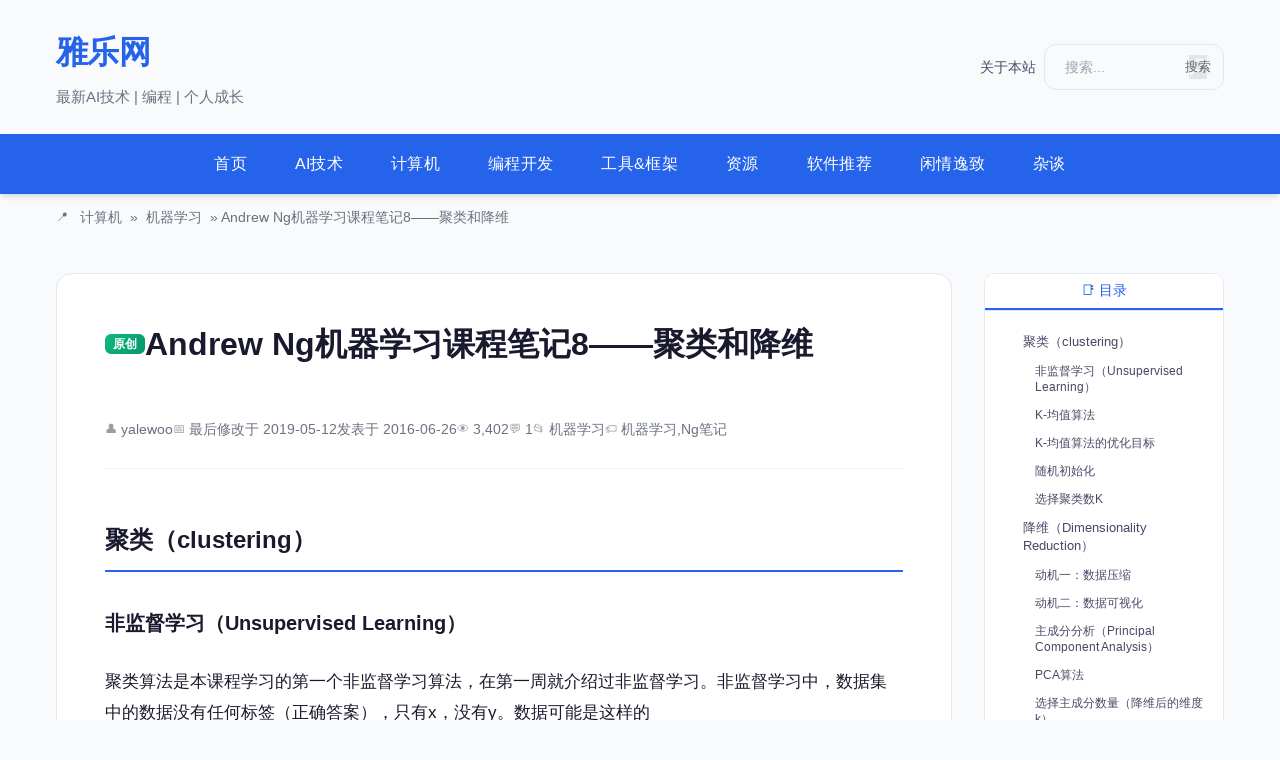

--- FILE ---
content_type: text/html; charset=UTF-8
request_url: https://www.yalewoo.com/andrew_ng_machine_learning_notes_8_clustering_and_dimensionality_reduction.html
body_size: 14810
content:
<!DOCTYPE html>
<html lang="zh-Hans" prefix="og: https://ogp.me/ns#">
	<head>
		<meta charset="UTF-8" />
		<meta name="viewport" content="width=device-width, initial-scale=1.0, maximum-scale=5.0" />
		<meta name="renderer" content="webkit">
		<meta name="theme-color" content="#2563eb" media="(prefers-color-scheme: light)">
		<meta name="theme-color" content="#1e293b" media="(prefers-color-scheme: dark)">
		
		<!-- 性能优化：预连接百度统计 -->
		<link rel="preconnect" href="https://hm.baidu.com" crossorigin>
		<link rel="dns-prefetch" href="https://hm.baidu.com">
		
		<link rel="alternate" type="application/rss+xml" title="RSS 2.0" href="https://www.yalewoo.com/feed" />


		
		
<!-- Search Engine Optimization by Rank Math - https://rankmath.com/ -->
<title>Andrew Ng机器学习课程笔记8——聚类和降维 - 雅乐网</title>
<meta name="description" content="聚类算法是本课程学习的第一个非监督学习算法，在第一周就介绍过非监督学习。非监督学习中，数据集中的数据没有任何标签（正确答案），只有x，没有y。数据可能是这样的"/>
<meta name="robots" content="index, follow, max-snippet:-1, max-video-preview:-1, max-image-preview:large"/>
<link rel="canonical" href="https://www.yalewoo.com/andrew_ng_machine_learning_notes_8_clustering_and_dimensionality_reduction.html" />
<meta property="og:locale" content="zh_CN" />
<meta property="og:type" content="article" />
<meta property="og:title" content="Andrew Ng机器学习课程笔记8——聚类和降维 - 雅乐网" />
<meta property="og:description" content="聚类算法是本课程学习的第一个非监督学习算法，在第一周就介绍过非监督学习。非监督学习中，数据集中的数据没有任何标签（正确答案），只有x，没有y。数据可能是这样的" />
<meta property="og:url" content="https://www.yalewoo.com/andrew_ng_machine_learning_notes_8_clustering_and_dimensionality_reduction.html" />
<meta property="og:site_name" content="雅乐网" />
<meta property="article:tag" content="机器学习" />
<meta property="article:tag" content="Ng笔记" />
<meta property="article:section" content="机器学习" />
<meta property="og:updated_time" content="2019-05-12T18:31:49+08:00" />
<meta property="og:image" content="https://www.yalewoo.com/wp-content/uploads/2016/05/scrn20160518204432.png" />
<meta property="og:image:secure_url" content="https://www.yalewoo.com/wp-content/uploads/2016/05/scrn20160518204432.png" />
<meta property="og:image:width" content="719" />
<meta property="og:image:height" content="346" />
<meta property="og:image:alt" content="Andrew Ng机器学习课程笔记8——聚类和降维" />
<meta property="og:image:type" content="image/png" />
<meta property="article:published_time" content="2016-06-26T16:54:33+08:00" />
<meta property="article:modified_time" content="2019-05-12T18:31:49+08:00" />
<meta name="twitter:card" content="summary_large_image" />
<meta name="twitter:title" content="Andrew Ng机器学习课程笔记8——聚类和降维 - 雅乐网" />
<meta name="twitter:description" content="聚类算法是本课程学习的第一个非监督学习算法，在第一周就介绍过非监督学习。非监督学习中，数据集中的数据没有任何标签（正确答案），只有x，没有y。数据可能是这样的" />
<meta name="twitter:image" content="https://www.yalewoo.com/wp-content/uploads/2016/05/scrn20160518204432.png" />
<meta name="twitter:label1" content="Written by" />
<meta name="twitter:data1" content="yalewoo" />
<meta name="twitter:label2" content="Time to read" />
<meta name="twitter:data2" content="1 minute" />
<script type="application/ld+json" class="rank-math-schema">{"@context":"https://schema.org","@graph":[{"@type":["Person","Organization"],"@id":"https://www.yalewoo.com/#person","name":"\u96c5\u4e50\u7f51"},{"@type":"WebSite","@id":"https://www.yalewoo.com/#website","url":"https://www.yalewoo.com","name":"\u96c5\u4e50\u7f51","publisher":{"@id":"https://www.yalewoo.com/#person"},"inLanguage":"zh-Hans"},{"@type":"ImageObject","@id":"http://www.yalewoo.com/wp-content/uploads/2016/05/scrn20160518204432.png","url":"http://www.yalewoo.com/wp-content/uploads/2016/05/scrn20160518204432.png","width":"200","height":"200","inLanguage":"zh-Hans"},{"@type":"WebPage","@id":"https://www.yalewoo.com/andrew_ng_machine_learning_notes_8_clustering_and_dimensionality_reduction.html#webpage","url":"https://www.yalewoo.com/andrew_ng_machine_learning_notes_8_clustering_and_dimensionality_reduction.html","name":"Andrew Ng\u673a\u5668\u5b66\u4e60\u8bfe\u7a0b\u7b14\u8bb08\u2014\u2014\u805a\u7c7b\u548c\u964d\u7ef4 - \u96c5\u4e50\u7f51","datePublished":"2016-06-26T16:54:33+08:00","dateModified":"2019-05-12T18:31:49+08:00","isPartOf":{"@id":"https://www.yalewoo.com/#website"},"primaryImageOfPage":{"@id":"http://www.yalewoo.com/wp-content/uploads/2016/05/scrn20160518204432.png"},"inLanguage":"zh-Hans"},{"@type":"Person","@id":"https://www.yalewoo.com/author/yalewoo","name":"yalewoo","url":"https://www.yalewoo.com/author/yalewoo","image":{"@type":"ImageObject","@id":"https://secure.gravatar.com/avatar/cead5a3351e5ec4b2f62e90287b0157ccbc1c6ccb4aa53c09a1634641a499ceb?s=96&amp;d=wavatar&amp;r=g","url":"https://secure.gravatar.com/avatar/cead5a3351e5ec4b2f62e90287b0157ccbc1c6ccb4aa53c09a1634641a499ceb?s=96&amp;d=wavatar&amp;r=g","caption":"yalewoo","inLanguage":"zh-Hans"},"sameAs":["http://www.yalewoo.com"]},{"@type":"BlogPosting","headline":"Andrew Ng\u673a\u5668\u5b66\u4e60\u8bfe\u7a0b\u7b14\u8bb08\u2014\u2014\u805a\u7c7b\u548c\u964d\u7ef4 - \u96c5\u4e50\u7f51","datePublished":"2016-06-26T16:54:33+08:00","dateModified":"2019-05-12T18:31:49+08:00","articleSection":"\u673a\u5668\u5b66\u4e60","author":{"@id":"https://www.yalewoo.com/author/yalewoo","name":"yalewoo"},"publisher":{"@id":"https://www.yalewoo.com/#person"},"description":"\u805a\u7c7b\u7b97\u6cd5\u662f\u672c\u8bfe\u7a0b\u5b66\u4e60\u7684\u7b2c\u4e00\u4e2a\u975e\u76d1\u7763\u5b66\u4e60\u7b97\u6cd5\uff0c\u5728\u7b2c\u4e00\u5468\u5c31\u4ecb\u7ecd\u8fc7\u975e\u76d1\u7763\u5b66\u4e60\u3002\u975e\u76d1\u7763\u5b66\u4e60\u4e2d\uff0c\u6570\u636e\u96c6\u4e2d\u7684\u6570\u636e\u6ca1\u6709\u4efb\u4f55\u6807\u7b7e\uff08\u6b63\u786e\u7b54\u6848\uff09\uff0c\u53ea\u6709x\uff0c\u6ca1\u6709y\u3002\u6570\u636e\u53ef\u80fd\u662f\u8fd9\u6837\u7684","name":"Andrew Ng\u673a\u5668\u5b66\u4e60\u8bfe\u7a0b\u7b14\u8bb08\u2014\u2014\u805a\u7c7b\u548c\u964d\u7ef4 - \u96c5\u4e50\u7f51","@id":"https://www.yalewoo.com/andrew_ng_machine_learning_notes_8_clustering_and_dimensionality_reduction.html#richSnippet","isPartOf":{"@id":"https://www.yalewoo.com/andrew_ng_machine_learning_notes_8_clustering_and_dimensionality_reduction.html#webpage"},"image":{"@id":"http://www.yalewoo.com/wp-content/uploads/2016/05/scrn20160518204432.png"},"inLanguage":"zh-Hans","mainEntityOfPage":{"@id":"https://www.yalewoo.com/andrew_ng_machine_learning_notes_8_clustering_and_dimensionality_reduction.html#webpage"}}]}</script>
<!-- /Rank Math WordPress SEO plugin -->

<link rel="alternate" type="application/rss+xml" title="雅乐网 &raquo; Andrew Ng机器学习课程笔记8——聚类和降维 评论 Feed" href="https://www.yalewoo.com/andrew_ng_machine_learning_notes_8_clustering_and_dimensionality_reduction.html/feed" />
<style id='wp-img-auto-sizes-contain-inline-css' type='text/css'>
img:is([sizes=auto i],[sizes^="auto," i]){contain-intrinsic-size:3000px 1500px}
/*# sourceURL=wp-img-auto-sizes-contain-inline-css */
</style>
<style id='wp-block-library-inline-css' type='text/css'>
:root{--wp-block-synced-color:#7a00df;--wp-block-synced-color--rgb:122,0,223;--wp-bound-block-color:var(--wp-block-synced-color);--wp-editor-canvas-background:#ddd;--wp-admin-theme-color:#007cba;--wp-admin-theme-color--rgb:0,124,186;--wp-admin-theme-color-darker-10:#006ba1;--wp-admin-theme-color-darker-10--rgb:0,107,160.5;--wp-admin-theme-color-darker-20:#005a87;--wp-admin-theme-color-darker-20--rgb:0,90,135;--wp-admin-border-width-focus:2px}@media (min-resolution:192dpi){:root{--wp-admin-border-width-focus:1.5px}}.wp-element-button{cursor:pointer}:root .has-very-light-gray-background-color{background-color:#eee}:root .has-very-dark-gray-background-color{background-color:#313131}:root .has-very-light-gray-color{color:#eee}:root .has-very-dark-gray-color{color:#313131}:root .has-vivid-green-cyan-to-vivid-cyan-blue-gradient-background{background:linear-gradient(135deg,#00d084,#0693e3)}:root .has-purple-crush-gradient-background{background:linear-gradient(135deg,#34e2e4,#4721fb 50%,#ab1dfe)}:root .has-hazy-dawn-gradient-background{background:linear-gradient(135deg,#faaca8,#dad0ec)}:root .has-subdued-olive-gradient-background{background:linear-gradient(135deg,#fafae1,#67a671)}:root .has-atomic-cream-gradient-background{background:linear-gradient(135deg,#fdd79a,#004a59)}:root .has-nightshade-gradient-background{background:linear-gradient(135deg,#330968,#31cdcf)}:root .has-midnight-gradient-background{background:linear-gradient(135deg,#020381,#2874fc)}:root{--wp--preset--font-size--normal:16px;--wp--preset--font-size--huge:42px}.has-regular-font-size{font-size:1em}.has-larger-font-size{font-size:2.625em}.has-normal-font-size{font-size:var(--wp--preset--font-size--normal)}.has-huge-font-size{font-size:var(--wp--preset--font-size--huge)}.has-text-align-center{text-align:center}.has-text-align-left{text-align:left}.has-text-align-right{text-align:right}.has-fit-text{white-space:nowrap!important}#end-resizable-editor-section{display:none}.aligncenter{clear:both}.items-justified-left{justify-content:flex-start}.items-justified-center{justify-content:center}.items-justified-right{justify-content:flex-end}.items-justified-space-between{justify-content:space-between}.screen-reader-text{border:0;clip-path:inset(50%);height:1px;margin:-1px;overflow:hidden;padding:0;position:absolute;width:1px;word-wrap:normal!important}.screen-reader-text:focus{background-color:#ddd;clip-path:none;color:#444;display:block;font-size:1em;height:auto;left:5px;line-height:normal;padding:15px 23px 14px;text-decoration:none;top:5px;width:auto;z-index:100000}html :where(.has-border-color){border-style:solid}html :where([style*=border-top-color]){border-top-style:solid}html :where([style*=border-right-color]){border-right-style:solid}html :where([style*=border-bottom-color]){border-bottom-style:solid}html :where([style*=border-left-color]){border-left-style:solid}html :where([style*=border-width]){border-style:solid}html :where([style*=border-top-width]){border-top-style:solid}html :where([style*=border-right-width]){border-right-style:solid}html :where([style*=border-bottom-width]){border-bottom-style:solid}html :where([style*=border-left-width]){border-left-style:solid}html :where(img[class*=wp-image-]){height:auto;max-width:100%}:where(figure){margin:0 0 1em}html :where(.is-position-sticky){--wp-admin--admin-bar--position-offset:var(--wp-admin--admin-bar--height,0px)}@media screen and (max-width:600px){html :where(.is-position-sticky){--wp-admin--admin-bar--position-offset:0px}}

/*# sourceURL=wp-block-library-inline-css */
</style><style id='global-styles-inline-css' type='text/css'>
:root{--wp--preset--aspect-ratio--square: 1;--wp--preset--aspect-ratio--4-3: 4/3;--wp--preset--aspect-ratio--3-4: 3/4;--wp--preset--aspect-ratio--3-2: 3/2;--wp--preset--aspect-ratio--2-3: 2/3;--wp--preset--aspect-ratio--16-9: 16/9;--wp--preset--aspect-ratio--9-16: 9/16;--wp--preset--color--black: #000000;--wp--preset--color--cyan-bluish-gray: #abb8c3;--wp--preset--color--white: #ffffff;--wp--preset--color--pale-pink: #f78da7;--wp--preset--color--vivid-red: #cf2e2e;--wp--preset--color--luminous-vivid-orange: #ff6900;--wp--preset--color--luminous-vivid-amber: #fcb900;--wp--preset--color--light-green-cyan: #7bdcb5;--wp--preset--color--vivid-green-cyan: #00d084;--wp--preset--color--pale-cyan-blue: #8ed1fc;--wp--preset--color--vivid-cyan-blue: #0693e3;--wp--preset--color--vivid-purple: #9b51e0;--wp--preset--gradient--vivid-cyan-blue-to-vivid-purple: linear-gradient(135deg,rgb(6,147,227) 0%,rgb(155,81,224) 100%);--wp--preset--gradient--light-green-cyan-to-vivid-green-cyan: linear-gradient(135deg,rgb(122,220,180) 0%,rgb(0,208,130) 100%);--wp--preset--gradient--luminous-vivid-amber-to-luminous-vivid-orange: linear-gradient(135deg,rgb(252,185,0) 0%,rgb(255,105,0) 100%);--wp--preset--gradient--luminous-vivid-orange-to-vivid-red: linear-gradient(135deg,rgb(255,105,0) 0%,rgb(207,46,46) 100%);--wp--preset--gradient--very-light-gray-to-cyan-bluish-gray: linear-gradient(135deg,rgb(238,238,238) 0%,rgb(169,184,195) 100%);--wp--preset--gradient--cool-to-warm-spectrum: linear-gradient(135deg,rgb(74,234,220) 0%,rgb(151,120,209) 20%,rgb(207,42,186) 40%,rgb(238,44,130) 60%,rgb(251,105,98) 80%,rgb(254,248,76) 100%);--wp--preset--gradient--blush-light-purple: linear-gradient(135deg,rgb(255,206,236) 0%,rgb(152,150,240) 100%);--wp--preset--gradient--blush-bordeaux: linear-gradient(135deg,rgb(254,205,165) 0%,rgb(254,45,45) 50%,rgb(107,0,62) 100%);--wp--preset--gradient--luminous-dusk: linear-gradient(135deg,rgb(255,203,112) 0%,rgb(199,81,192) 50%,rgb(65,88,208) 100%);--wp--preset--gradient--pale-ocean: linear-gradient(135deg,rgb(255,245,203) 0%,rgb(182,227,212) 50%,rgb(51,167,181) 100%);--wp--preset--gradient--electric-grass: linear-gradient(135deg,rgb(202,248,128) 0%,rgb(113,206,126) 100%);--wp--preset--gradient--midnight: linear-gradient(135deg,rgb(2,3,129) 0%,rgb(40,116,252) 100%);--wp--preset--font-size--small: 13px;--wp--preset--font-size--medium: 20px;--wp--preset--font-size--large: 36px;--wp--preset--font-size--x-large: 42px;--wp--preset--spacing--20: 0.44rem;--wp--preset--spacing--30: 0.67rem;--wp--preset--spacing--40: 1rem;--wp--preset--spacing--50: 1.5rem;--wp--preset--spacing--60: 2.25rem;--wp--preset--spacing--70: 3.38rem;--wp--preset--spacing--80: 5.06rem;--wp--preset--shadow--natural: 6px 6px 9px rgba(0, 0, 0, 0.2);--wp--preset--shadow--deep: 12px 12px 50px rgba(0, 0, 0, 0.4);--wp--preset--shadow--sharp: 6px 6px 0px rgba(0, 0, 0, 0.2);--wp--preset--shadow--outlined: 6px 6px 0px -3px rgb(255, 255, 255), 6px 6px rgb(0, 0, 0);--wp--preset--shadow--crisp: 6px 6px 0px rgb(0, 0, 0);}:where(.is-layout-flex){gap: 0.5em;}:where(.is-layout-grid){gap: 0.5em;}body .is-layout-flex{display: flex;}.is-layout-flex{flex-wrap: wrap;align-items: center;}.is-layout-flex > :is(*, div){margin: 0;}body .is-layout-grid{display: grid;}.is-layout-grid > :is(*, div){margin: 0;}:where(.wp-block-columns.is-layout-flex){gap: 2em;}:where(.wp-block-columns.is-layout-grid){gap: 2em;}:where(.wp-block-post-template.is-layout-flex){gap: 1.25em;}:where(.wp-block-post-template.is-layout-grid){gap: 1.25em;}.has-black-color{color: var(--wp--preset--color--black) !important;}.has-cyan-bluish-gray-color{color: var(--wp--preset--color--cyan-bluish-gray) !important;}.has-white-color{color: var(--wp--preset--color--white) !important;}.has-pale-pink-color{color: var(--wp--preset--color--pale-pink) !important;}.has-vivid-red-color{color: var(--wp--preset--color--vivid-red) !important;}.has-luminous-vivid-orange-color{color: var(--wp--preset--color--luminous-vivid-orange) !important;}.has-luminous-vivid-amber-color{color: var(--wp--preset--color--luminous-vivid-amber) !important;}.has-light-green-cyan-color{color: var(--wp--preset--color--light-green-cyan) !important;}.has-vivid-green-cyan-color{color: var(--wp--preset--color--vivid-green-cyan) !important;}.has-pale-cyan-blue-color{color: var(--wp--preset--color--pale-cyan-blue) !important;}.has-vivid-cyan-blue-color{color: var(--wp--preset--color--vivid-cyan-blue) !important;}.has-vivid-purple-color{color: var(--wp--preset--color--vivid-purple) !important;}.has-black-background-color{background-color: var(--wp--preset--color--black) !important;}.has-cyan-bluish-gray-background-color{background-color: var(--wp--preset--color--cyan-bluish-gray) !important;}.has-white-background-color{background-color: var(--wp--preset--color--white) !important;}.has-pale-pink-background-color{background-color: var(--wp--preset--color--pale-pink) !important;}.has-vivid-red-background-color{background-color: var(--wp--preset--color--vivid-red) !important;}.has-luminous-vivid-orange-background-color{background-color: var(--wp--preset--color--luminous-vivid-orange) !important;}.has-luminous-vivid-amber-background-color{background-color: var(--wp--preset--color--luminous-vivid-amber) !important;}.has-light-green-cyan-background-color{background-color: var(--wp--preset--color--light-green-cyan) !important;}.has-vivid-green-cyan-background-color{background-color: var(--wp--preset--color--vivid-green-cyan) !important;}.has-pale-cyan-blue-background-color{background-color: var(--wp--preset--color--pale-cyan-blue) !important;}.has-vivid-cyan-blue-background-color{background-color: var(--wp--preset--color--vivid-cyan-blue) !important;}.has-vivid-purple-background-color{background-color: var(--wp--preset--color--vivid-purple) !important;}.has-black-border-color{border-color: var(--wp--preset--color--black) !important;}.has-cyan-bluish-gray-border-color{border-color: var(--wp--preset--color--cyan-bluish-gray) !important;}.has-white-border-color{border-color: var(--wp--preset--color--white) !important;}.has-pale-pink-border-color{border-color: var(--wp--preset--color--pale-pink) !important;}.has-vivid-red-border-color{border-color: var(--wp--preset--color--vivid-red) !important;}.has-luminous-vivid-orange-border-color{border-color: var(--wp--preset--color--luminous-vivid-orange) !important;}.has-luminous-vivid-amber-border-color{border-color: var(--wp--preset--color--luminous-vivid-amber) !important;}.has-light-green-cyan-border-color{border-color: var(--wp--preset--color--light-green-cyan) !important;}.has-vivid-green-cyan-border-color{border-color: var(--wp--preset--color--vivid-green-cyan) !important;}.has-pale-cyan-blue-border-color{border-color: var(--wp--preset--color--pale-cyan-blue) !important;}.has-vivid-cyan-blue-border-color{border-color: var(--wp--preset--color--vivid-cyan-blue) !important;}.has-vivid-purple-border-color{border-color: var(--wp--preset--color--vivid-purple) !important;}.has-vivid-cyan-blue-to-vivid-purple-gradient-background{background: var(--wp--preset--gradient--vivid-cyan-blue-to-vivid-purple) !important;}.has-light-green-cyan-to-vivid-green-cyan-gradient-background{background: var(--wp--preset--gradient--light-green-cyan-to-vivid-green-cyan) !important;}.has-luminous-vivid-amber-to-luminous-vivid-orange-gradient-background{background: var(--wp--preset--gradient--luminous-vivid-amber-to-luminous-vivid-orange) !important;}.has-luminous-vivid-orange-to-vivid-red-gradient-background{background: var(--wp--preset--gradient--luminous-vivid-orange-to-vivid-red) !important;}.has-very-light-gray-to-cyan-bluish-gray-gradient-background{background: var(--wp--preset--gradient--very-light-gray-to-cyan-bluish-gray) !important;}.has-cool-to-warm-spectrum-gradient-background{background: var(--wp--preset--gradient--cool-to-warm-spectrum) !important;}.has-blush-light-purple-gradient-background{background: var(--wp--preset--gradient--blush-light-purple) !important;}.has-blush-bordeaux-gradient-background{background: var(--wp--preset--gradient--blush-bordeaux) !important;}.has-luminous-dusk-gradient-background{background: var(--wp--preset--gradient--luminous-dusk) !important;}.has-pale-ocean-gradient-background{background: var(--wp--preset--gradient--pale-ocean) !important;}.has-electric-grass-gradient-background{background: var(--wp--preset--gradient--electric-grass) !important;}.has-midnight-gradient-background{background: var(--wp--preset--gradient--midnight) !important;}.has-small-font-size{font-size: var(--wp--preset--font-size--small) !important;}.has-medium-font-size{font-size: var(--wp--preset--font-size--medium) !important;}.has-large-font-size{font-size: var(--wp--preset--font-size--large) !important;}.has-x-large-font-size{font-size: var(--wp--preset--font-size--x-large) !important;}
/*# sourceURL=global-styles-inline-css */
</style>

<style id='classic-theme-styles-inline-css' type='text/css'>
/*! This file is auto-generated */
.wp-block-button__link{color:#fff;background-color:#32373c;border-radius:9999px;box-shadow:none;text-decoration:none;padding:calc(.667em + 2px) calc(1.333em + 2px);font-size:1.125em}.wp-block-file__button{background:#32373c;color:#fff;text-decoration:none}
/*# sourceURL=/wp-includes/css/classic-themes.min.css */
</style>
<link rel='stylesheet' id='wpo_min-header-0-css' href='https://www.yalewoo.com/wp-content/cache/wpo-minify/1768729520/assets/wpo-minify-header-a1b40e74.min.css' type='text/css' media='all' />
<link rel='shortlink' href='https://www.yalewoo.com/?p=2643' />
<style type="text/css">.recentcomments a{display:inline !important;padding:0 !important;margin:0 !important;}</style><link rel="icon" href="https://www.yalewoo.com/wp-content/uploads/2025/12/cropped-favicon-32x32.png" sizes="32x32" />
<link rel="icon" href="https://www.yalewoo.com/wp-content/uploads/2025/12/cropped-favicon-192x192.png" sizes="192x192" />
<link rel="apple-touch-icon" href="https://www.yalewoo.com/wp-content/uploads/2025/12/cropped-favicon-180x180.png" />
<meta name="msapplication-TileImage" content="https://www.yalewoo.com/wp-content/uploads/2025/12/cropped-favicon-270x270.png" />
	
	</head><body class="wp-singular post-template-default single single-post postid-2643 single-format-standard wp-theme-YLW3">
<a class="skip-link screen-reader-text" href="#main">跳至正文</a>
<header id="topheader">
	<hgroup>
		<h1><a href="https://www.yalewoo.com/">雅乐网</a></h1>
		<h2>最新AI技术 | 编程 | 个人成长</h2>
	</hgroup>

	<div id="top_menu">
		<div class="menu-%e6%9c%80%e9%a1%b6%e7%ab%af-container"><ul id="menu-%e6%9c%80%e9%a1%b6%e7%ab%af" class="menu"><li id="menu-item-663" class="menu-item menu-item-type-post_type menu-item-object-page menu-item-663"><a href="https://www.yalewoo.com/about">关于本站</a></li>
</ul></div>		<form method="get" id="searchform" action="https://www.yalewoo.com/" role="search">
	<div>
		<label for="s" class="screen-reader-text">搜索</label>
		<input type="text" value="" name="s" id="s" placeholder="搜索..." aria-label="搜索" />
		<input type="submit" id="searchsubmit" value="搜索" />
	</div>
</form>	</div>
</header>

<nav class="main_nav">
	<div class="menu-%e8%8f%9c%e5%8d%952026-container"><ul id="menu-%e8%8f%9c%e5%8d%952026" class="menu"><li id="menu-item-3727" class="menu-item menu-item-type-custom menu-item-object-custom menu-item-home menu-item-3727"><a href="https://www.yalewoo.com/">首页</a></li>
<li id="menu-item-3678" class="menu-item menu-item-type-taxonomy menu-item-object-category menu-item-has-children menu-item-3678"><a href="https://www.yalewoo.com/category/ai">AI技术</a>
<ul class="sub-menu">
	<li id="menu-item-3679" class="menu-item menu-item-type-taxonomy menu-item-object-category menu-item-3679"><a href="https://www.yalewoo.com/category/ai/ai-image-video">AI绘画与视频</a></li>
</ul>
</li>
<li id="menu-item-3680" class="menu-item menu-item-type-taxonomy menu-item-object-category current-post-ancestor menu-item-has-children menu-item-3680"><a href="https://www.yalewoo.com/category/computer_science">计算机</a>
<ul class="sub-menu">
	<li id="menu-item-3681" class="menu-item menu-item-type-taxonomy menu-item-object-category menu-item-3681"><a href="https://www.yalewoo.com/category/computer_science/maths">数学</a></li>
	<li id="menu-item-3689" class="menu-item menu-item-type-taxonomy menu-item-object-category menu-item-3689"><a href="https://www.yalewoo.com/category/computer_science/data_structure">数据结构</a></li>
	<li id="menu-item-3691" class="menu-item menu-item-type-taxonomy menu-item-object-category menu-item-3691"><a href="https://www.yalewoo.com/category/computer_science/basic_algorithm">算法</a></li>
	<li id="menu-item-3690" class="menu-item menu-item-type-taxonomy menu-item-object-category current-post-ancestor current-menu-parent current-post-parent menu-item-3690"><a href="https://www.yalewoo.com/category/computer_science/machine_learning">机器学习</a></li>
	<li id="menu-item-3688" class="menu-item menu-item-type-taxonomy menu-item-object-category menu-item-3688"><a href="https://www.yalewoo.com/category/computer_science/os">操作系统</a></li>
	<li id="menu-item-3687" class="menu-item menu-item-type-taxonomy menu-item-object-category menu-item-3687"><a href="https://www.yalewoo.com/category/computer_science/computer_organization">组成原理</a></li>
	<li id="menu-item-3686" class="menu-item menu-item-type-taxonomy menu-item-object-category menu-item-3686"><a href="https://www.yalewoo.com/category/computer_science/computer_basic">计算机基础</a></li>
	<li id="menu-item-3692" class="menu-item menu-item-type-taxonomy menu-item-object-category menu-item-3692"><a href="https://www.yalewoo.com/category/computer_science/data_base">数据库</a></li>
	<li id="menu-item-3685" class="menu-item menu-item-type-taxonomy menu-item-object-category menu-item-3685"><a href="https://www.yalewoo.com/category/computer_science/maths/community_detection">社团检测</a></li>
</ul>
</li>
<li id="menu-item-3693" class="menu-item menu-item-type-taxonomy menu-item-object-category menu-item-has-children menu-item-3693"><a href="https://www.yalewoo.com/category/programming">编程开发</a>
<ul class="sub-menu">
	<li id="menu-item-3694" class="menu-item menu-item-type-taxonomy menu-item-object-category menu-item-3694"><a href="https://www.yalewoo.com/category/programming/c_cpp">C/C++</a></li>
	<li id="menu-item-3695" class="menu-item menu-item-type-taxonomy menu-item-object-category menu-item-3695"><a href="https://www.yalewoo.com/category/programming/web">Web</a></li>
	<li id="menu-item-3697" class="menu-item menu-item-type-taxonomy menu-item-object-category menu-item-3697"><a href="https://www.yalewoo.com/category/programming/online_judge">OJ刷题</a></li>
	<li id="menu-item-3698" class="menu-item menu-item-type-taxonomy menu-item-object-category menu-item-3698"><a href="https://www.yalewoo.com/category/programming/ios">IOS开发</a></li>
	<li id="menu-item-3699" class="menu-item menu-item-type-taxonomy menu-item-object-category menu-item-3699"><a href="https://www.yalewoo.com/category/programming/gui">GUI框架</a></li>
</ul>
</li>
<li id="menu-item-3700" class="menu-item menu-item-type-taxonomy menu-item-object-category menu-item-has-children menu-item-3700"><a href="https://www.yalewoo.com/category/tools">工具&amp;框架</a>
<ul class="sub-menu">
	<li id="menu-item-3701" class="menu-item menu-item-type-taxonomy menu-item-object-category menu-item-3701"><a href="https://www.yalewoo.com/category/tools/sublime_text">Sublime Text</a></li>
	<li id="menu-item-3702" class="menu-item menu-item-type-taxonomy menu-item-object-category menu-item-3702"><a href="https://www.yalewoo.com/category/tools/linux">Linux</a></li>
	<li id="menu-item-3703" class="menu-item menu-item-type-taxonomy menu-item-object-category menu-item-3703"><a href="https://www.yalewoo.com/category/tools/git">Git/GitHub</a></li>
	<li id="menu-item-3704" class="menu-item menu-item-type-taxonomy menu-item-object-category menu-item-3704"><a href="https://www.yalewoo.com/category/tools/vs2013">VS2013</a></li>
	<li id="menu-item-3705" class="menu-item menu-item-type-taxonomy menu-item-object-category menu-item-3705"><a href="https://www.yalewoo.com/category/tools/ai_tool">AI工具</a></li>
	<li id="menu-item-3706" class="menu-item menu-item-type-taxonomy menu-item-object-category menu-item-3706"><a href="https://www.yalewoo.com/category/tools/browser">浏览器</a></li>
	<li id="menu-item-3707" class="menu-item menu-item-type-taxonomy menu-item-object-category menu-item-3707"><a href="https://www.yalewoo.com/category/tools/other_tools">其他工具</a></li>
</ul>
</li>
<li id="menu-item-3708" class="menu-item menu-item-type-taxonomy menu-item-object-category menu-item-has-children menu-item-3708"><a href="https://www.yalewoo.com/category/it_resource">资源</a>
<ul class="sub-menu">
	<li id="menu-item-3709" class="menu-item menu-item-type-taxonomy menu-item-object-category menu-item-3709"><a href="https://www.yalewoo.com/category/it_resource/how">授人以渔</a></li>
	<li id="menu-item-3710" class="menu-item menu-item-type-taxonomy menu-item-object-category menu-item-3710"><a href="https://www.yalewoo.com/category/it_resource/ebooks-share">电子书</a></li>
	<li id="menu-item-3711" class="menu-item menu-item-type-taxonomy menu-item-object-category menu-item-3711"><a href="https://www.yalewoo.com/category/it_resource/stuff">好资料</a></li>
	<li id="menu-item-3712" class="menu-item menu-item-type-taxonomy menu-item-object-category menu-item-3712"><a href="https://www.yalewoo.com/category/it_resource/good_websites">好网站</a></li>
</ul>
</li>
<li id="menu-item-3713" class="menu-item menu-item-type-taxonomy menu-item-object-category menu-item-has-children menu-item-3713"><a href="https://www.yalewoo.com/category/excellent_softwares">软件推荐</a>
<ul class="sub-menu">
	<li id="menu-item-3714" class="menu-item menu-item-type-taxonomy menu-item-object-category menu-item-3714"><a href="https://www.yalewoo.com/category/excellent_softwares/programming_tools">编程开发</a></li>
	<li id="menu-item-3715" class="menu-item menu-item-type-taxonomy menu-item-object-category menu-item-3715"><a href="https://www.yalewoo.com/category/excellent_softwares/efficiency_tools">效率提升</a></li>
	<li id="menu-item-3716" class="menu-item menu-item-type-taxonomy menu-item-object-category menu-item-3716"><a href="https://www.yalewoo.com/category/excellent_softwares/internet_software">网络软件</a></li>
	<li id="menu-item-3717" class="menu-item menu-item-type-taxonomy menu-item-object-category menu-item-3717"><a href="https://www.yalewoo.com/category/excellent_softwares/utility">实用工具</a></li>
	<li id="menu-item-3718" class="menu-item menu-item-type-taxonomy menu-item-object-category menu-item-3718"><a href="https://www.yalewoo.com/category/excellent_softwares/search_tools">搜索词典</a></li>
	<li id="menu-item-3719" class="menu-item menu-item-type-taxonomy menu-item-object-category menu-item-3719"><a href="https://www.yalewoo.com/category/excellent_softwares/media_tools">多媒体</a></li>
	<li id="menu-item-3720" class="menu-item menu-item-type-taxonomy menu-item-object-category menu-item-3720"><a href="https://www.yalewoo.com/category/excellent_softwares/edit_and_reading">阅读编辑</a></li>
	<li id="menu-item-3721" class="menu-item menu-item-type-taxonomy menu-item-object-category menu-item-3721"><a href="https://www.yalewoo.com/category/excellent_softwares/zip">压缩加密</a></li>
	<li id="menu-item-3724" class="menu-item menu-item-type-taxonomy menu-item-object-category menu-item-3724"><a href="https://www.yalewoo.com/category/excellent_softwares/pictools">图片工具</a></li>
	<li id="menu-item-3725" class="menu-item menu-item-type-taxonomy menu-item-object-category menu-item-3725"><a href="https://www.yalewoo.com/category/excellent_softwares/safe_software">安全清理</a></li>
	<li id="menu-item-3726" class="menu-item menu-item-type-taxonomy menu-item-object-category menu-item-3726"><a href="https://www.yalewoo.com/category/excellent_softwares/android">安卓</a></li>
</ul>
</li>
<li id="menu-item-3722" class="menu-item menu-item-type-taxonomy menu-item-object-category menu-item-3722"><a href="https://www.yalewoo.com/category/exploring">闲情逸致</a></li>
<li id="menu-item-3723" class="menu-item menu-item-type-taxonomy menu-item-object-category menu-item-3723"><a href="https://www.yalewoo.com/category/chatting">杂谈</a></li>
</ul></div></nav>

<div id="mbxdh" class="">
		<div>
			
							<a href="https://www.yalewoo.com/category/computer_science">计算机</a> &raquo; <a href="https://www.yalewoo.com/category/computer_science/machine_learning">机器学习</a> &raquo; Andrew Ng机器学习课程笔记8——聚类和降维					</div>
</div>
<main id="main" role="main">


<div id="container" class="">
	
	<!-- 左侧：系列文章导航（仅系列文章显示） -->
		
		
	<!-- 普通文章：右侧Tab切换（仅非系列文章显示） -->
		<aside class="sidebar-wrapper">
		<div class="sidebar-tabs">
			<button class="sidebar-tab active" data-tab="toc">📑 目录</button>
		</div>
		
		<div class="sidebar-content active" data-content="toc">
			<nav id="toc" class="table-of-contents">
				<ul class="toc-list"></ul>
			</nav>
		</div>
	</aside>
	
		<section class="whole_article" id="article-2643">
		<article class="post-2643 post type-post status-publish format-standard hentry category-machine_learning tag-265 tag-ng" id="entry">
			<h2 id="article-title">

								<span class = "title-meta-yuanchuang title-meta-ico"></span>
				
				<a href="https://www.yalewoo.com/andrew_ng_machine_learning_notes_8_clustering_and_dimensionality_reduction.html" title="Andrew Ng机器学习课程笔记8——聚类和降维">Andrew Ng机器学习课程笔记8——聚类和降维</a>

				


				

			</h2>
			

            <div class="post-meta">

                <span class="meta-author meta-ico"><a href="https://www.yalewoo.com/author/yalewoo" title="由 yalewoo 发布" rel="author">yalewoo</a> </span>
            	                <span class="meta-time meta-ico"> 最后修改于 2019-05-12</span>
             	发表于 2016-06-26
                
                
                
                
                <span class="meta-view meta-ico" title="浏览次数">3,402</span>
                <span class="meta-comment meta-ico" title="评论数">
                    <a href="https://www.yalewoo.com/andrew_ng_machine_learning_notes_8_clustering_and_dimensionality_reduction.html#comments" title="1 条评论">
                        1                    </a>
                </span>

                <br><br>

                <span class="meta-category meta-ico"><a href="https://www.yalewoo.com/category/computer_science/machine_learning" rel="category tag">机器学习</a></span>
                <span class="meta-tags meta-ico"> <a href="https://www.yalewoo.com/tag/%e6%9c%ba%e5%99%a8%e5%ad%a6%e4%b9%a0" rel="tag">机器学习</a>, <a href="https://www.yalewoo.com/tag/ng%e7%ac%94%e8%ae%b0" rel="tag">Ng笔记</a></span>

                

                
			</div>
			
            <div id="article-content">
				<p><script src="https://cdn.mathjax.org/mathjax/latest/MathJax.js?config=TeX-AMS-MML_HTMLorMML" type="text/javascript"></script></p>
<h3>聚类（clustering）</h3>
<h4>非监督学习（Unsupervised Learning）</h4>
<p>聚类算法是本课程学习的第一个非监督学习算法，在第一周就介绍过非监督学习。非监督学习中，数据集中的数据没有任何标签（正确答案），只有x，没有y。数据可能是这样的</p>
<p><a target="_blank" rel="noopener noreferrer" href="https://www.yalewoo.com/wp-content/uploads/2016/05/scrn20160518204432.png"><img fetchpriority="high" decoding="async" class="alignnone size-full wp-image-2644" src="https://www.yalewoo.com/wp-content/webp-express/webp-images/doc-root/wp-content/uploads/2016/05/scrn20160518204432.png.webp" alt="scrn20160518204432" width="719" height="346" srcset="https://www.yalewoo.com/wp-content/webp-express/webp-images/doc-root/wp-content/uploads/2016/05/scrn20160518204432.png.webp 719w,  https://www.yalewoo.com/wp-content/webp-express/webp-images/doc-root/wp-content/uploads/2016/05/scrn20160518204432-300x144.png.webp 300w" sizes="(max-width: 719px) 100vw, 719px" /></a></p>
<p>在非监督学习中，把一系列无标签的数据输入，希望算法从中找到一种结构。上图中的点看上去可以分为两类（两簇），聚类算法可以用来找出这些点集。</p>
<p>聚类算法的应用：市场分割、社交网络分析</p>
<h4>K-均值算法</h4>
<p>K-均值算法是常用的聚类算法，可以用于把数据分成K个不同的组。</p>
<p>K-均值算法是一个迭代算法，假设想把数据分为K个组，步骤如下：（配图为K=2）</p>
<p>1. 随机选取K个点，作为初始的聚类中心（cluster centroids）</p>
<p><a target="_blank" rel="noopener noreferrer" href="https://www.yalewoo.com/wp-content/uploads/2016/05/scrn20160518211841.png"><img decoding="async" class="alignnone size-full wp-image-2645" src="https://www.yalewoo.com/wp-content/webp-express/webp-images/doc-root/wp-content/uploads/2016/05/scrn20160518211841.png.webp" alt="scrn20160518211841" width="435" height="302" srcset="https://www.yalewoo.com/wp-content/webp-express/webp-images/doc-root/wp-content/uploads/2016/05/scrn20160518211841.png.webp 435w,  https://www.yalewoo.com/wp-content/webp-express/webp-images/doc-root/wp-content/uploads/2016/05/scrn20160518211841-300x208.png.webp 300w" sizes="(max-width: 435px) 100vw, 435px" /></a></p>
<p>2. 对数据集中的每个数据，选择距离K个中心点中最近的那个中心点。这样，每个中心点关联的数据聚成一类。</p>
<p><a target="_blank" rel="noopener noreferrer" href="https://www.yalewoo.com/wp-content/uploads/2016/05/scrn20160518212259.png"><img decoding="async" class="alignnone size-full wp-image-2646" src="https://www.yalewoo.com/wp-content/webp-express/webp-images/doc-root/wp-content/uploads/2016/05/scrn20160518212259.png.webp" alt="scrn20160518212259" width="411" height="319" srcset="https://www.yalewoo.com/wp-content/webp-express/webp-images/doc-root/wp-content/uploads/2016/05/scrn20160518212259.png.webp 411w,  https://www.yalewoo.com/wp-content/webp-express/webp-images/doc-root/wp-content/uploads/2016/05/scrn20160518212259-300x233.png.webp 300w" sizes="(max-width: 411px) 100vw, 411px" /></a></p>
<p>3. 计算每一类所有点的平均值，把原先的中心点移动到平均值的位置</p>
<p><a target="_blank" rel="noopener noreferrer" href="https://www.yalewoo.com/wp-content/uploads/2016/05/scrn20160518213933.png"><img loading="lazy" decoding="async" class="alignnone size-full wp-image-2647" src="https://www.yalewoo.com/wp-content/webp-express/webp-images/doc-root/wp-content/uploads/2016/05/scrn20160518213933.png.webp" alt="scrn20160518213933" width="429" height="313" srcset="https://www.yalewoo.com/wp-content/webp-express/webp-images/doc-root/wp-content/uploads/2016/05/scrn20160518213933.png.webp 429w,  https://www.yalewoo.com/wp-content/webp-express/webp-images/doc-root/wp-content/uploads/2016/05/scrn20160518213933-300x219.png.webp 300w" sizes="auto, (max-width: 429px) 100vw, 429px" /></a></p>
<p>4. 重复步骤2-4直到中心点不再变化。</p>
<p><a target="_blank" rel="noopener noreferrer" href="https://www.yalewoo.com/wp-content/uploads/2016/05/scrn20160518214043.png"><img loading="lazy" decoding="async" class="alignnone size-full wp-image-2648" src="https://www.yalewoo.com/wp-content/webp-express/webp-images/doc-root/wp-content/uploads/2016/05/scrn20160518214043.png.webp" alt="scrn20160518214043" width="412" height="311" srcset="https://www.yalewoo.com/wp-content/webp-express/webp-images/doc-root/wp-content/uploads/2016/05/scrn20160518214043.png.webp 412w,  https://www.yalewoo.com/wp-content/webp-express/webp-images/doc-root/wp-content/uploads/2016/05/scrn20160518214043-300x226.png.webp 300w" sizes="auto, (max-width: 412px) 100vw, 412px" /></a></p>
<p>输入：</p>
<p>K（需要分类的数目）</p>
<p>Training set \(\{x^{(1)}, x^{(2)}, &#8230;, x^{(m)}\}\)</p>
<p>\(x^{(i)} \in R^n \) x中不含有x0=1</p>
<p>伪代码：</p>
<p>用\(\mu^1, \mu^2, &#8230;, \mu^k\)来表示聚类中心，用\(c^{(1)}, c^{(2)}, &#8230;, c^{m}\)来存储第i个数据对应的聚类中心的索引。K-均值算法的伪代码如下：</p>
<p><a target="_blank" rel="noopener noreferrer" href="https://www.yalewoo.com/wp-content/uploads/2016/05/scrn20160518220251.png"><img loading="lazy" decoding="async" class="alignnone size-full wp-image-2649" src="https://www.yalewoo.com/wp-content/webp-express/webp-images/doc-root/wp-content/uploads/2016/05/scrn20160518220251.png.webp" alt="scrn20160518220251" width="833" height="462" srcset="https://www.yalewoo.com/wp-content/webp-express/webp-images/doc-root/wp-content/uploads/2016/05/scrn20160518220251.png.webp 833w,  https://www.yalewoo.com/wp-content/webp-express/webp-images/doc-root/wp-content/uploads/2016/05/scrn20160518220251-300x166.png.webp 300w,  https://www.yalewoo.com/wp-content/webp-express/webp-images/doc-root/wp-content/uploads/2016/05/scrn20160518220251-768x426.png.webp 768w" sizes="auto, (max-width: 833px) 100vw, 833px" /></a></p>
<p>算法里的K可以根据实际情况选择，分成多少类别。</p>
<h4>K-均值算法的优化目标</h4>
<p>K-均值最小化问题最小化的是所有数据点到其聚类中心点的距离之和，它的代价函数（又称为畸变函数（Distortion function））为：</p>
<p>$$J(c^{(1)}, &#8230;, c^{(m)}, \mu_1, &#8230;, \mu_K) = \frac{1}{m} \sum_{i=1}^{m} ||x^{(i)} &#8211; \mu_{c^{(i)}}||^2$$</p>
<p>其中，\(\mu_{c^{(i)}}\)表示与\(x^{(i)}\)最近的聚类中心点，我们的优化目标是找出使代价函数最小的参数\(\mu^1, \mu^2, &#8230;, \mu^k\) 和 \(c^{(1)}, c^{(2)}, &#8230;, c^{m}\)。</p>
<p>刚才的K-均值算法的伪代码中，在总体的大循环中，第一个循环用于减小c带来的代价，第二个循环用来减小u带来的代价。迭代过程中每次代价函数值都会减小。</p>
<h4>随机初始化</h4>
<p>算法的第一步要初始化K个聚类中心点，K的大小应该小于训练集实例的数量m。</p>
<p>一般可以随机从训练集中选择K个实例，令K个聚类中心分别等于K个训练实例。</p>
<p>初始化不同时，K-均值算法的结果也可能不同。也就是说它的代价函数可能最终处于一个局部最小值处。</p>
<p>为此，可以多次运行K-均值算法，每次重新随机初始化，比较多次的结果，选择代价函数值最小的结果。这种方法在K比较小的时候是可行的。</p>
<h4>选择聚类数K</h4>
<p>一般而言可以根据实际情况，运用该算法的动机，来选择能最好服务于该目标的聚类数。例如，制造衣服，可以按照S，M，L三种型号，聚类数为3。</p>
<p>有一种方法叫做肘部法则，改变K值，选择拐点处，然而拐点并不每次都存在</p>
<p><a target="_blank" rel="noopener noreferrer" href="https://www.yalewoo.com/wp-content/uploads/2016/05/scrn20160519090845.png"><img loading="lazy" decoding="async" class="alignnone size-full wp-image-2652" src="https://www.yalewoo.com/wp-content/webp-express/webp-images/doc-root/wp-content/uploads/2016/05/scrn20160519090845.png.webp" alt="scrn20160519090845" width="416" height="280" srcset="https://www.yalewoo.com/wp-content/webp-express/webp-images/doc-root/wp-content/uploads/2016/05/scrn20160519090845.png.webp 416w,  https://www.yalewoo.com/wp-content/webp-express/webp-images/doc-root/wp-content/uploads/2016/05/scrn20160519090845-300x202.png.webp 300w" sizes="auto, (max-width: 416px) 100vw, 416px" /></a></p>
<h3>降维（Dimensionality Reduction）</h3>
<p>降维是我们讲到的第二类非监督学习算法。</p>
<h4>动机一：数据压缩</h4>
<p>假设用两种设备测量某物品的长度，希望可以把两个数据合为一个。可以选取一条合适的线，按照在这条线上数据点的距离，变成一维的数据。</p>
<p><a target="_blank" rel="noopener noreferrer" href="https://www.yalewoo.com/wp-content/uploads/2016/06/scrn20160626153953.png"><img loading="lazy" decoding="async" class="alignnone size-full wp-image-2657" src="https://www.yalewoo.com/wp-content/webp-express/webp-images/doc-root/wp-content/uploads/2016/06/scrn20160626153953.png.webp" alt="scrn20160626153953" width="757" height="401" srcset="https://www.yalewoo.com/wp-content/webp-express/webp-images/doc-root/wp-content/uploads/2016/06/scrn20160626153953.png.webp 757w,  https://www.yalewoo.com/wp-content/webp-express/webp-images/doc-root/wp-content/uploads/2016/06/scrn20160626153953-300x159.png.webp 300w" sizes="auto, (max-width: 757px) 100vw, 757px" /></a></p>
<p>把数据从三维降到二维也是类似的，需要选取一个平面，然后把所有数据点投射到这个平面。</p>
<p><a target="_blank" rel="noopener noreferrer" href="https://www.yalewoo.com/wp-content/uploads/2016/06/scrn20160626154318.png"><img loading="lazy" decoding="async" class="alignnone size-full wp-image-2658" src="https://www.yalewoo.com/wp-content/webp-express/webp-images/doc-root/wp-content/uploads/2016/06/scrn20160626154318.png.webp" alt="scrn20160626154318" width="893" height="411" srcset="https://www.yalewoo.com/wp-content/webp-express/webp-images/doc-root/wp-content/uploads/2016/06/scrn20160626154318.png.webp 893w,  https://www.yalewoo.com/wp-content/webp-express/webp-images/doc-root/wp-content/uploads/2016/06/scrn20160626154318-300x138.png.webp 300w,  https://www.yalewoo.com/wp-content/webp-express/webp-images/doc-root/wp-content/uploads/2016/06/scrn20160626154318-768x353.png.webp 768w" sizes="auto, (max-width: 893px) 100vw, 893px" /></a></p>
<h4>动机二：数据可视化</h4>
<p>把大于三维的数据通过降维到二维或三维，方便观察。</p>
<h4>主成分分析（Principal Component Analysis）</h4>
<p>上面的例子中要降维，需要选取一个直线或平面来进行投影。那么直线和平面怎么选取可以使得数据损失最低呢？</p>
<p>假设我们的数据点是这样的</p>
<p><a target="_blank" rel="noopener noreferrer" href="https://www.yalewoo.com/wp-content/uploads/2016/06/scrn20160626155626.png"><img loading="lazy" decoding="async" class="alignnone size-full wp-image-2659" src="https://www.yalewoo.com/wp-content/webp-express/webp-images/doc-root/wp-content/uploads/2016/06/scrn20160626155626.png.webp" alt="scrn20160626155626" width="521" height="416" srcset="https://www.yalewoo.com/wp-content/webp-express/webp-images/doc-root/wp-content/uploads/2016/06/scrn20160626155626.png.webp 521w,  https://www.yalewoo.com/wp-content/webp-express/webp-images/doc-root/wp-content/uploads/2016/06/scrn20160626155626-300x240.png.webp 300w" sizes="auto, (max-width: 521px) 100vw, 521px" /></a></p>
<p>红色的是选取的方向向量。比较下面两种选取方法</p>
<p><a target="_blank" rel="noopener noreferrer" href="https://www.yalewoo.com/wp-content/uploads/2016/06/scrn20160626160200.png"><img loading="lazy" decoding="async" class="alignnone size-full wp-image-2661" src="https://www.yalewoo.com/wp-content/webp-express/webp-images/doc-root/wp-content/uploads/2016/06/scrn20160626160200.png.webp" alt="scrn20160626160200" width="702" height="282" srcset="https://www.yalewoo.com/wp-content/webp-express/webp-images/doc-root/wp-content/uploads/2016/06/scrn20160626160200.png.webp 702w,  https://www.yalewoo.com/wp-content/webp-express/webp-images/doc-root/wp-content/uploads/2016/06/scrn20160626160200-300x121.png.webp 300w" sizes="auto, (max-width: 702px) 100vw, 702px" /></a></p>
<p>很明显第一种更好，因为本来的数据大致也是这个直线的形状。而第二种选取方法就不适合，因为投影后的数据点几乎是在一起的，很难依靠降维后的数据恢复原有数据。</p>
<p>主成分分析是一种常用的降维算法，它可以用来选取合适的方向向量。这里用投影误差来定量分析方向向量的优势。</p>
<p>投影误差就是数据点到方向向量的距离，也就是图中的蓝色线段长度。</p>
<p>这看上去和线性回归很相似，线性回归也是得到一个拟合数据的直线。不同的地方是，PCA中的误差是点到直线的垂直距离，线性回归中的误差是点到直线的竖直距离：</p>
<p><a target="_blank" rel="noopener noreferrer" href="https://www.yalewoo.com/wp-content/uploads/2016/06/scrn20160626161430.png"><img loading="lazy" decoding="async" class="alignnone size-full wp-image-2662" src="https://www.yalewoo.com/wp-content/webp-express/webp-images/doc-root/wp-content/uploads/2016/06/scrn20160626161430.png.webp" alt="scrn20160626161430" width="683" height="398" srcset="https://www.yalewoo.com/wp-content/webp-express/webp-images/doc-root/wp-content/uploads/2016/06/scrn20160626161430.png.webp 683w,  https://www.yalewoo.com/wp-content/webp-express/webp-images/doc-root/wp-content/uploads/2016/06/scrn20160626161430-300x175.png.webp 300w" sizes="auto, (max-width: 683px) 100vw, 683px" /></a></p>
<h4>PCA算法</h4>
<p>PCA算法中，要把n维的数据，降维到k维。</p>
<p>应用PCA算法，首先要进行数据预处理，也就是把所有的数据点进行均值和归一化。</p>
<p>第二步，计算协方差矩阵（covariance matrix）\(\Sigma\)</p>
<p>$$\Sigma = \frac{1}{m} \sum_{i=1}^{n}(x^{(i)})(x^{(i)})^T$$</p>
<p>这个矩阵的规格是n*n，而且是正定的。</p>
<p>第三步，计算协方差矩阵的特征向量。可以使用matlab中的奇异值分解来求解</p>
<p>[U, S, V] = svd(Sigma)</p>
<p>上式的结果会得到矩阵U</p>
<p><a target="_blank" rel="noopener noreferrer" href="https://www.yalewoo.com/wp-content/uploads/2016/06/scrn20160626162729.png"><img loading="lazy" decoding="async" class="alignnone size-full wp-image-2664" src="https://www.yalewoo.com/wp-content/webp-express/webp-images/doc-root/wp-content/uploads/2016/06/scrn20160626162729.png.webp" alt="scrn20160626162729" width="305" height="159" srcset="https://www.yalewoo.com/wp-content/webp-express/webp-images/doc-root/wp-content/uploads/2016/06/scrn20160626162729.png.webp 305w,  https://www.yalewoo.com/wp-content/webp-express/webp-images/doc-root/wp-content/uploads/2016/06/scrn20160626162729-300x156.png.webp 300w" sizes="auto, (max-width: 305px) 100vw, 305px" /></a></p>
<p>只要用U的前k个向量，就可以得到方向向量。U的前k个向量提取出来，记为\(U_{reduce}\)，然后可以使用下面的公式进行降维</p>
<p>$$z^{(i)} = U^T_{reduce} \times x^{(i)}$$</p>
<h4>选择主成分数量（降维后的维度k）</h4>
<p>我们希望平均均方误差和训练集方差的比例越小越好。</p>
<p>平均均方误差：</p>
<p>$$ \frac{1}{m} \sum_{i=1}^{m} || x^{(i)} &#8211; x_{approx}^{(i)} ||^2$$</p>
<p>训练集方差</p>
<p>$$ \frac{1}{m} \sum_{i=1}^{m} || x^{(i)}||^2$$</p>
<p>如果比例小于1%，意味着原本数据的偏差有99%都被保留了下来。</p>
<p>可以使用k=1，k=2，&#8230;依次计算比例，小于1%时选择此时的k值 。</p>
<p>还可以通过svd函数，计算后，可以通过S矩阵来计算比例：</p>
<p>S矩阵是一个n*n矩阵，只有对角线上有值，其他单元都是0</p>
<p>$$\frac{\frac{1}{m} \sum_{i=1}^{m} || x^{(i)} &#8211; x_{approx}^{(i)} ||^2}{\frac{1}{m} \sum_{i=1}^{m} || x^{(i)}||^2} = 1 &#8211; \frac{\sum_{i=1}^{k} S_{ii}}{\sum_{i=1}^{m} S_{ii}}$$</p>
<p>降维后，可以按下面的方式近似还原</p>
<p>$$x^{i}_{approx} = U_{reduce}z^{(i)}$$</p>
<h4>应用建议</h4>
<p>&nbsp;</p>
<p>&nbsp;</p>
<p>&nbsp;</p>
<p>&nbsp;</p>
<p>&nbsp;</p>
			</div>
		</article>

		<div class="social-main">
			<div class="post-like">
			    <a href="javascript:;" data-action="ding" data-id="2643" class="specsZan">点赞 <span class="count">
			        0</span>
			    </a>
			</div>

			<div class="reward-button"><a href="http://www.yalewoo.com/denote" target="_blank" rel="noopener noreferrer">赏</a> 
				<span class="reward-code">
					<span class="alipay-code"> <img class="alipay-img wdp-appear" src="https://www.yalewoo.com/wp-content/webp-express/webp-images/doc-root/wp-content/themes/YLW3/img/alipay.png.webp" alt="支付宝打赏"><b>支付宝打赏</b> </span> <span class="wechat-code"> <img class="wechat-img wdp-appear" src="https://www.yalewoo.com/wp-content/webp-express/webp-images/doc-root/wp-content/themes/YLW3/img/wechatpay.png.webp" alt="微信打赏"><b>微信打赏</b> </span>
				</span>
			</div>

			<div class="post-like">
			    <a id="fenxianganniu" onClick="show_bdsharebox();">分享
			    </a>
			</div>

			<div class="bdsharebuttonbox" id="bdsharebuttonbox">
				
			</div>
			

			

		</div>
		
		<div class="reward-notice">
			<p class="">如果文章对你有帮助，欢迎点赞或打赏（金额不限）。你的打赏将全部用于支付网站服务器费用和提高网站文章质量，谢谢支持。</p>
		</div>
		
			
		

		



		

		

		<div class="article-copyright">
                			<b> 版权声明: </b>
				<p> 本文由 <a href="https://www.yalewoo.com/author/yalewoo" title="由 yalewoo 发布" rel="author">yalewoo</a> 原创，商业转载请联系作者获得授权。 <br>非商业转载请注明作者 <a href="https://www.yalewoo.com/author/yalewoo" title="由 yalewoo 发布" rel="author">yalewoo</a> 或 <a href="http://www.yalewoo.com/" title="雅乐网">雅乐网</a> ，并附带本文链接：<br><a href="https://www.yalewoo.com/andrew_ng_machine_learning_notes_8_clustering_and_dimensionality_reduction.html" title="Andrew Ng机器学习课程笔记8——聚类和降维">https://www.yalewoo.com/andrew_ng_machine_learning_notes_8_clustering_and_dimensionality_reduction.html</a></p>
						</div>

		<div class="post-navigation">
			<div class="post-previous">
				<p>上一篇：</p>
				<a href="https://www.yalewoo.com/andrew_ng_machine_learning_notes_7_support_vecrot_machines.html" rel="prev">Andrew Ng机器学习课程笔记7——支持向量机（SVM）</a>			</div>
			<div class="post-next">
				<p>下一篇：</p>
				<a href="https://www.yalewoo.com/andrew_ng_machine_learning_notes_and_ex.html" rel="next">Andrew Ng机器学习课程笔记目录</a>			</div>
		</div>


		<div class="related_posts">
			<p>与  <a href="https://www.yalewoo.com/tag/%e6%9c%ba%e5%99%a8%e5%ad%a6%e4%b9%a0" rel="tag">机器学习</a>, <a href="https://www.yalewoo.com/tag/ng%e7%ac%94%e8%ae%b0" rel="tag">Ng笔记</a> 相关的文章</p>
			<ul>
										<li><a rel="bookmark noopener noreferrer" href="https://www.yalewoo.com/machine_learning_practice_3_python_plot_decision_tree-html.html" title="机器学习实战3——用python画决策树" target="_blank">机器学习实战3——用python画决策树</a></li>
											<li><a rel="bookmark noopener noreferrer" href="https://www.yalewoo.com/machine_learning_practice_2_decision_tree.html" title="机器学习实战2——决策树" target="_blank">机器学习实战2——决策树</a></li>
											<li><a rel="bookmark noopener noreferrer" href="https://www.yalewoo.com/machine_learning_practice_1_knn.html" title="机器学习实战1——kNN算法" target="_blank">机器学习实战1——kNN算法</a></li>
											<li><a rel="bookmark noopener noreferrer" href="https://www.yalewoo.com/andrew_ng_machine_learning_notes_11_photo_ocr.html" title="Andrew Ng机器学习课程笔记11——图像文字识别" target="_blank">Andrew Ng机器学习课程笔记11——图像文字识别</a></li>
											<li><a rel="bookmark noopener noreferrer" href="https://www.yalewoo.com/andrew_ng_machine_learning_notes_10_large_scale_machine_learning.html" title="Andrew Ng机器学习课程笔记10——大规模机器学习" target="_blank">Andrew Ng机器学习课程笔记10——大规模机器学习</a></li>
											<li><a rel="bookmark noopener noreferrer" href="https://www.yalewoo.com/andrew_ng_machine_learning_notes_9_anomaly_detection_and_recommand_system.html" title="Andrew Ng机器学习课程笔记9——异常检测和推荐系统" target="_blank">Andrew Ng机器学习课程笔记9——异常检测和推荐系统</a></li>
											<li><a rel="bookmark noopener noreferrer" href="https://www.yalewoo.com/andrew_ng_machine_learning_notes_and_ex.html" title="Andrew Ng机器学习课程笔记目录" target="_blank">Andrew Ng机器学习课程笔记目录</a></li>
											<li><a rel="bookmark noopener noreferrer" href="https://www.yalewoo.com/andrew_ng_machine_learning_notes_7_support_vecrot_machines.html" title="Andrew Ng机器学习课程笔记7——支持向量机（SVM）" target="_blank">Andrew Ng机器学习课程笔记7——支持向量机（SVM）</a></li>
								</ul>
		</div>



		<div class="comments-template">
    		


<div id="comments" class="comments-area">

	
	
		<div id="respond" class="comment-respond">
		<h3 id="reply-title" class="comment-reply-title">我要评论 <small><a rel="nofollow" id="cancel-comment-reply-link" href="/andrew_ng_machine_learning_notes_8_clustering_and_dimensionality_reduction.html#respond" style="display:none;">取消回复</a></small></h3><form action="https://www.yalewoo.com/wp-comments-post.php" method="post" id="commentform" class="comment-form"><p class="comment-form-comment"><textarea id="comment" name="comment" cols="45" rows="8" maxlength="65525" aria-required="true" required="required"></textarea></p>

<div class="ylw_comment_toolbar">
<a class="button-insert-smilies" id="button-insert-smilies" title="插入表情" onClick="show_smilies();"></a>
</div>

<div class="ylw_smilies_box_wrapper">
<div class="ylw_smilies_box" id="ylw_smilies_box">




</div>

</div><div class="comment-name-email-url"><p class="comment-form-author"><label for="author">姓名</label><input id="author" name="author" type="text" value="" size="30" />  </p>
<p class="comment-form-email"><label for="email">邮箱</label><input id="email" name="email" type="text" value="" size="30" /> </p>
<p class="comment-form-url"><label for="url">网址</label><input id="url" name="url" type="text" value="" size="30"  /></p></div><div class='comment_yzm'>验证码*： 7 + 9 = <input type='text' name='sum' class='math_textfield'  required='required' value='' size='25' tabindex='4'><input type='hidden' name='num1' value='7'><input type='hidden' name='num2' value='9'></div><div class="comment-right"><div class="comment-submit-button">
<p class="form-submit"><input name="submit" type="submit" id="submit" class="submit" value="发表评论" /> <input type='hidden' name='comment_post_ID' value='2643' id='comment_post_ID' />
<input type='hidden' name='comment_parent' id='comment_parent' value='0' />
</p><p style="display: none;"><input type="hidden" id="akismet_comment_nonce" name="akismet_comment_nonce" value="9dc2baf6df" /></p><p style="display: none !important;" class="akismet-fields-container" data-prefix="ak_"><label>&#916;<textarea name="ak_hp_textarea" cols="45" rows="8" maxlength="100"></textarea></label><input type="hidden" id="ak_js_1" name="ak_js" value="143"/><script>document.getElementById( "ak_js_1" ).setAttribute( "value", ( new Date() ).getTime() );</script></p></div><div class="ylw_comment_notifyme"><input type="checkbox" name="comment_mail_notify" id="comment_mail_notify" value="comment_mail_notify" checked="checked" style="margin-left:20px;" /><label for="comment_mail_notify">有人回复时邮件通知我</label></div></div></div><div class="clear"></div></form>	</div><!-- #respond -->
	
</div><!-- .comments-area -->

		</div>  

        
	</section>
	
</div>
</main>


<footer id="footer">
	<div class="footer-content">
		<p>Copyright &copy; 2026 <a title="雅乐网" href="https://www.yalewoo.com/">雅乐网</a> · 
		Powered by <a title="WordPress" href="https://cn.wordpress.org" target="_blank" rel="noopener">WordPress</a> · 
		Theme <a title="YLW3.0主题" href="https://www.yalewoo.com/ylw3.html" target="_blank" rel="noopener">YLW3</a> · 
		<a title="UCloud云主机" href="https://www.ucloud.cn/site/active/kuaijiesale.html?cps_code=KTqh1GQ3mkpCp6OvpQaRCm" target="_blank" rel="noopener">UCloud云主机</a></p>
		
		<div id="footer_menu">
			<div class="menu-%e5%ba%95%e9%83%a8-container"><ul id="menu-%e5%ba%95%e9%83%a8" class="menu"><li id="menu-item-655" class="menu-item menu-item-type-custom menu-item-object-custom menu-item-655"><a target="_blank" href="http://www.yalewoo.com/sitemap.xml">站点地图</a></li>
</ul></div>		</div>
	</div>
	</div>
	
	<script>
	// 延迟加载百度统计（不阻塞页面渲染）
	window.addEventListener('load', function() {
		setTimeout(function() {
			var hm = document.createElement("script");
			hm.src = "https://hm.baidu.com/hm.js?32ff821f324bdf2e2fc17726c3591cab";
			hm.defer = true;
			document.head.appendChild(hm);
		}, 100);
	});
	</script>
</footer>

<script type="speculationrules">
{"prefetch":[{"source":"document","where":{"and":[{"href_matches":"/*"},{"not":{"href_matches":["/wp-*.php","/wp-admin/*","/wp-content/uploads/*","/wp-content/*","/wp-content/plugins/*","/wp-content/themes/YLW3/*","/*\\?(.+)"]}},{"not":{"selector_matches":"a[rel~=\"nofollow\"]"}},{"not":{"selector_matches":".no-prefetch, .no-prefetch a"}}]},"eagerness":"conservative"}]}
</script>
<script type="text/javascript" id="wpo_min-footer-0-js-extra">
/* <![CDATA[ */
var viewsCacheL10n = {"admin_ajax_url":"https://www.yalewoo.com/wp-admin/admin-ajax.php","nonce":"2ceaed1bdc","post_id":"2643"};
var YLW3_DIANZAN = {"ajaxUrl":"https://www.yalewoo.com/wp-admin/admin-ajax.php","nonce":"7d1baabcd1"};
//# sourceURL=wpo_min-footer-0-js-extra
/* ]]> */
</script>
<script defer type="text/javascript" src="https://www.yalewoo.com/wp-content/cache/wpo-minify/1768729520/assets/wpo-minify-footer-12fe1d0e.min.js" id="wpo_min-footer-0-js"></script>
<script type="text/javascript" src="https://www.yalewoo.com/wp-content/cache/wpo-minify/1768729520/assets/wpo-minify-footer-65460762.min.js" id="wpo_min-footer-1-js" async="async" data-wp-strategy="async"></script>
<script defer type="text/javascript" src="https://www.yalewoo.com/wp-content/cache/wpo-minify/1768729520/assets/wpo-minify-footer-82c8087f.min.js" id="wpo_min-footer-2-js"></script>

</body>
</html><!--
Performance optimized by Redis Object Cache. Learn more: https://wprediscache.com

使用 Predis (v2.4.0) 从 Redis 检索了 3065 个对象 (366 KB)。
-->
<!-- Cached by WP-Optimize - https://teamupdraft.com/wp-optimize/ - Last modified: 2026年1月19日 am1:06 (Asia/Shanghai UTC:8) -->


--- FILE ---
content_type: text/css
request_url: https://www.yalewoo.com/wp-content/cache/wpo-minify/1768729520/assets/wpo-minify-header-a1b40e74.min.css
body_size: 7989
content:
:root{--primary-color:#2563eb;--primary-hover:#1d4ed8;--accent-color:#0891b2;--accent-hover:#0e7490;--link-color:#2563eb;--link-hover:#1d4ed8;--text-primary:#1a1a2e;--text-secondary:#4a4a68;--text-muted:#6b7280;--text-light:#9ca3af;--bg-body:#f8fafc;--bg-card:#ffffff;--bg-sidebar:#ffffff;--bg-code:#f1f5f9;--bg-nav:var(--primary-color);--border-color:#e2e8f0;--border-light:#f1f5f9;--shadow-sm:0 1px 2px rgba(0, 0, 0, 0.05);--shadow-md:0 4px 6px -1px rgba(0, 0, 0, 0.1), 0 2px 4px -1px rgba(0, 0, 0, 0.06);--shadow-lg:0 10px 15px -3px rgba(0, 0, 0, 0.1), 0 4px 6px -2px rgba(0, 0, 0, 0.05);--shadow-xl:0 20px 25px -5px rgba(0, 0, 0, 0.1), 0 10px 10px -5px rgba(0, 0, 0, 0.04);--radius-sm:6px;--radius-md:12px;--radius-lg:16px;--radius-xl:24px;--radius-full:9999px;--spacing-xs:4px;--spacing-sm:8px;--spacing-md:16px;--spacing-lg:24px;--spacing-xl:32px;--spacing-2xl:48px;--max-width:1200px;--content-width:780px;--sidebar-width:340px;--gap:32px;--font-sans:-apple-system, BlinkMacSystemFont, "Segoe UI", Roboto, "PingFang SC", "Hiragino Sans GB", "Microsoft YaHei", "Helvetica Neue", Arial, sans-serif;--font-mono:"JetBrains Mono", "Fira Code", Consolas, Monaco, "Courier New", monospace;--transition-fast:150ms ease;--transition-normal:250ms ease;--transition-slow:350ms ease}@media (prefers-color-scheme:dark){:root{--text-primary:#f1f5f9;--text-secondary:#cbd5e1;--text-muted:#94a3b8;--text-light:#64748b;--bg-body:#0f172a;--bg-card:#1e293b;--bg-sidebar:#1e293b;--bg-code:#334155;--bg-nav:#1e293b;--border-color:#334155;--border-light:#1e293b;--shadow-sm:0 1px 2px rgba(0, 0, 0, 0.3);--shadow-md:0 4px 6px -1px rgba(0, 0, 0, 0.4);--shadow-lg:0 10px 15px -3px rgba(0, 0, 0, 0.4)}}*,*::before,*::after{margin:0;padding:0;box-sizing:border-box}html{font-size:16px;scroll-behavior:smooth;-webkit-font-smoothing:antialiased;-moz-osx-font-smoothing:grayscale}body{font-family:var(--font-sans);font-size:1rem;line-height:1.75;color:var(--text-primary);background:var(--bg-body);min-height:100vh}a{text-decoration:none;color:var(--link-color);transition:color var(--transition-fast)}a:hover{color:var(--link-hover);text-decoration:none}ul,ol{list-style:none}img{max-width:100%;height:auto;display:block}.clear{clear:both}.skip-link{position:absolute;top:-40px;left:0;background:var(--primary-color);color:#fff;padding:var(--spacing-sm) var(--spacing-md);z-index:10000;transition:top 0.3s ease;border-radius:0 0 var(--radius-sm) 0}.skip-link:focus{top:0;outline:2px solid #fff;outline-offset:2px}.screen-reader-text{border:0;clip:rect(1px,1px,1px,1px);clip-path:inset(50%);height:1px;margin:-1px;overflow:hidden;padding:0;position:absolute;width:1px;word-wrap:normal!important}.screen-reader-text:focus{background-color:var(--bg-card);border-radius:var(--radius-sm);box-shadow:var(--shadow-lg);clip:auto!important;clip-path:none;color:var(--text-primary);display:block;font-size:.875rem;font-weight:600;height:auto;left:5px;line-height:normal;padding:var(--spacing-md) var(--spacing-lg);top:5px;width:auto;z-index:100000}:focus-visible{outline:2px solid var(--primary-color);outline-offset:2px}@media (prefers-reduced-motion:reduce){*,*::before,*::after{animation-duration:0.01ms!important;animation-iteration-count:1!important;transition-duration:0.01ms!important;scroll-behavior:auto!important}}#topheader{max-width:var(--max-width);margin:0 auto;padding:var(--spacing-lg) var(--spacing-md);display:flex;justify-content:space-between;align-items:center;flex-wrap:wrap;gap:var(--spacing-md)}#topheader hgroup{flex-shrink:0}#topheader hgroup h1{font-size:2rem;font-weight:700;letter-spacing:-.02em}#topheader hgroup h1 a{color:var(--primary-color);transition:opacity var(--transition-fast)}#topheader hgroup h1 a:hover{opacity:.8}#topheader hgroup h2{font-size:.95rem;font-weight:400;color:var(--text-muted);margin-top:var(--spacing-xs)}#top_menu{display:flex;align-items:center;gap:var(--spacing-lg);flex-wrap:wrap}#top_menu ul{display:flex;gap:var(--spacing-md)}#top_menu ul li{display:inline-block}#top_menu ul li a{color:var(--text-secondary);font-size:.9rem;padding:var(--spacing-xs) var(--spacing-sm);border-radius:var(--radius-sm);transition:all var(--transition-fast)}#top_menu ul li a:hover{color:var(--link-color);background:rgb(37 99 235 / .08)}#searchform div{display:flex;align-items:center;background:var(--bg-body);border:1px solid var(--border-color);border-radius:var(--radius-md);padding:6px 12px;transition:all var(--transition-fast);width:180px}#searchform div:focus-within{border-color:var(--primary-color);background:var(--bg-card);box-shadow:0 0 0 3px rgb(37 99 235 / .1)}#s{border:none;background:#fff0;padding:var(--spacing-xs) var(--spacing-sm);font-size:.9rem;color:var(--text-primary);width:100%;outline:none}#s::placeholder{color:var(--text-light)}#searchsubmit{border:none;background:url(https://www.yalewoo.com/wp-content/themes/YLW3/img/icon_search.png) center no-repeat;background-size:18px;width:32px;height:32px;cursor:pointer;opacity:.6;transition:opacity var(--transition-fast)}#searchsubmit:hover{opacity:1}.main_nav{background:var(--bg-nav);z-index:1000;box-shadow:var(--shadow-md)}.main_nav>div>ul{max-width:var(--max-width);margin:0 auto;display:flex;justify-content:center;flex-wrap:wrap;padding:0;list-style:none}.main_nav>div li{position:relative}.main_nav>div li a{display:block;padding:var(--spacing-md) var(--spacing-lg);color:#fff;font-size:1rem;font-weight:500;letter-spacing:.02em;transition:all var(--transition-fast)}.main_nav>div li a:hover,.main_nav>div li.current-menu-item a,.main_nav>div li.current-menu-parent a{background:rgb(255 255 255 / .15);color:#fff}.main_nav>div li.current-menu-item,.main_nav>div li.current-menu-parent{background:var(--accent-color)}.main_nav>div li.current-menu-item a,.main_nav>div li.current-menu-parent a{background:#fff0;color:#fff}.main_nav>div li ul{display:none;position:absolute;top:100%;left:0;min-width:180px;background:var(--bg-card);border-radius:0 0 var(--radius-md) var(--radius-md);box-shadow:var(--shadow-lg);overflow:visible;z-index:1001;padding:0;margin:0}.main_nav>div li:hover>ul{display:block;animation:slideDown 0.2s ease}@keyframes slideDown{from{opacity:0;transform:translateY(-10px)}to{opacity:1;transform:translateY(0)}}.main_nav>div li li{display:block;width:100%;background:var(--bg-card)!important}.main_nav>div li li a{display:block;padding:var(--spacing-sm) var(--spacing-lg);color:var(--text-primary)!important;font-size:.9rem;border-bottom:1px solid var(--border-light);background:var(--bg-card)!important}.main_nav>div li li:last-child a{border-bottom:none}.main_nav>div li li:hover{background:var(--primary-color)!important}.main_nav>div li li:hover a{background:var(--primary-color)!important;color:#fff!important}#container{max-width:var(--max-width);margin:var(--spacing-xl) auto;padding:0 var(--spacing-md);display:grid;grid-template-columns:minmax(0,1fr) var(--sidebar-width);gap:var(--gap)}#container>*{min-width:0}.single #container{display:grid;grid-template-columns:minmax(0,1fr) 240px;gap:var(--spacing-xl);max-width:1200px;margin:var(--spacing-xl) auto;padding:0 var(--spacing-md);align-items:start}.single #container.series-layout{display:grid;grid-template-columns:260px minmax(0,900px) 240px;grid-template-areas:"series-left series-main series-right";gap:0;max-width:1400px;margin:0 auto;padding:0;justify-content:center}.series-left-sidebar{grid-area:series-left;align-self:start;position:sticky;top:80px;max-height:calc(100vh - 100px);overflow-y:auto;padding:var(--spacing-xl) var(--spacing-lg);background:#f8f9fa;border-right:1px solid var(--border-color);box-sizing:border-box}.single #container.series-layout .whole_article{grid-area:series-main;align-self:start;max-width:100%;width:100%;padding:var(--spacing-xl) 40px;background:#fff;margin:0;box-sizing:border-box}.series-right-sidebar{grid-area:series-right;align-self:start;position:sticky;top:80px;max-height:calc(100vh - 100px);overflow-y:auto;padding:var(--spacing-xl) var(--spacing-lg);background:#fff;border-left:1px solid var(--border-color);box-sizing:border-box}.single #container:not(.series-layout) .whole_article{order:1;grid-column:1}.single #container:not(.series-layout) .sidebar-wrapper{order:2;grid-column:2;display:flex;flex-direction:column;position:sticky;top:100px;align-self:start;max-height:calc(100vh - 120px);background:var(--bg-card);border-radius:var(--radius-md);border:1px solid var(--border-color);overflow:hidden}.sidebar-tabs{display:flex;border-bottom:1px solid var(--border-color);background:var(--bg-secondary);flex-shrink:0}.sidebar-tab{flex:1;padding:var(--spacing-sm) var(--spacing-md);background:#fff0;border:none;color:var(--text-secondary);font-size:.875rem;font-weight:500;cursor:pointer;transition:all 0.2s ease;border-bottom:2px solid #fff0}.sidebar-tab:hover{color:var(--text-primary);background:var(--bg-hover)}.sidebar-tab.active{color:var(--link-color);border-bottom-color:var(--link-color);background:var(--bg-card)}.sidebar-content{display:none;flex:1;overflow-y:auto;padding:var(--spacing-md)}.sidebar-content.active{display:block}.sidebar-content::-webkit-scrollbar{width:6px}.sidebar-content::-webkit-scrollbar-thumb{background:var(--border-color);border-radius:3px}.sidebar-content::-webkit-scrollbar-thumb:hover{background:var(--text-muted)}.page #container{grid-template-columns:1fr;max-width:var(--max-width)}.archive #container #series-collection,.category #container #series-collection{grid-column:1}.archive #container #blog,.category #container #blog{grid-column:1}.archive #container #sidebar,.category #container #sidebar{grid-column:2}.archive #container .archive-main,.category #container .archive-main{grid-column:1}.archive #container,.category #container{grid-template-columns:minmax(0,1fr) var(--sidebar-width)}.archive #container #sidebar,.category #container #sidebar{width:var(--sidebar-width);max-width:var(--sidebar-width);justify-self:end}.single .whole_article,.page .whole_article{width:100%;max-width:100%}.table-of-contents{font-size:.875rem}@media (max-width:1024px){.single #container{grid-template-columns:1fr}.single #container:not(.series-layout) .table-of-contents{position:fixed;bottom:80px;right:16px;top:auto;width:auto;max-width:calc(100vw - 32px);max-height:60vh;z-index:100;background:var(--bg-card);border:1px solid var(--border-color);border-radius:var(--radius-md);padding:var(--spacing-md);box-shadow:var(--shadow-lg);transform:translateY(10px);opacity:0;visibility:hidden;transition:all 0.3s ease}.single #container:not(.series-layout) .table-of-contents.toc-visible{transform:translateY(0);opacity:1;visibility:visible}.toc-toggle-btn{display:flex;align-items:center;justify-content:center;position:fixed;bottom:20px;right:16px;width:48px;height:48px;background:var(--primary-color);color:#fff;border:none;border-radius:50%;box-shadow:var(--shadow-md);cursor:pointer;z-index:101;font-size:1.25rem;transition:all 0.3s ease}.toc-toggle-btn:hover{transform:scale(1.1);box-shadow:var(--shadow-lg)}.toc-toggle-btn.toc-active{background:var(--text-secondary)}}@media (min-width:1025px){.toc-toggle-btn{display:none}}.toc-header{font-weight:600;color:var(--text-primary);padding-bottom:var(--spacing-sm);margin-bottom:var(--spacing-sm);border-bottom:2px solid var(--primary-color)}.toc-list{list-style:none;padding:0;margin:0}.toc-item{margin:0;line-height:1.4}.toc-item a{display:block;padding:6px 0;color:var(--text-secondary);text-decoration:none;border-left:2px solid #fff0;padding-left:var(--spacing-sm);transition:all 0.2s ease;outline:none}.toc-item a:hover{color:var(--primary-color)}.toc-item a:focus{outline:none;box-shadow:none}.toc-item a.active{color:var(--primary-color);border-left-color:var(--primary-color);font-weight:500}.toc-h3 a{padding-left:calc(var(--spacing-sm) + 12px);font-size:.8125rem}.toc-h4 a{padding-left:calc(var(--spacing-sm) + 24px);font-size:.75rem}.toc-divider{height:1px;background:var(--border-color);margin:var(--spacing-sm) 0}.toc-extra a{color:var(--text-secondary)}.toc-extra a:hover{color:var(--primary-color)}.table-of-contents::-webkit-scrollbar{width:4px}.table-of-contents::-webkit-scrollbar-thumb{background:var(--border-color);border-radius:2px}#blog{background:var(--bg-card);border-radius:var(--radius-lg);padding:var(--spacing-xl);box-shadow:var(--shadow-sm);border:1px solid var(--border-color)}#blog .post{display:grid;grid-template-columns:200px 1fr;gap:var(--spacing-lg);padding:var(--spacing-xl) 0;border-bottom:1px solid var(--border-light);transition:all var(--transition-normal)}#blog .post:first-child{padding-top:0}#blog .post:last-child{border-bottom:none;padding-bottom:0}#blog .post:hover{transform:translateX(4px)}#blog .post-thumb{width:200px;height:150px;border-radius:var(--radius-md);overflow:hidden;flex-shrink:0}#blog .post-thumb img{width:100%;height:100%;object-fit:cover;transition:transform var(--transition-slow)}#blog .post:hover .post-thumb img{transform:scale(1.05)}#blog .post h2.post-title{font-size:1.25rem;font-weight:600;line-height:1.5;margin-bottom:var(--spacing-sm);display:flex;align-items:center;flex-wrap:wrap;gap:var(--spacing-sm)}#blog .post h2 a{color:var(--text-primary);transition:color var(--transition-fast)}#blog .post h2 a:hover{color:var(--link-color)}#blog .post .post-content{display:flex;flex-direction:column;justify-content:space-between}#blog .post .post-content p{font-size:.95rem;color:var(--text-secondary);line-height:1.8;margin:0;display:-webkit-box;-webkit-line-clamp:3;-webkit-box-orient:vertical;overflow:hidden;text-indent:0}#blog .post .post-meta{display:flex;flex-wrap:wrap;gap:var(--spacing-md);font-size:.85rem;color:var(--text-muted);margin-top:var(--spacing-md)}#blog .post .post-meta a{color:var(--text-muted)}#blog .post .post-meta a:hover{color:var(--link-color)}.meta-ico{display:inline-flex;align-items:center;gap:var(--spacing-xs)}.meta-ico::before{font-size:.9em;opacity:.7;margin-right:4px}.meta-time::before{content:"\1F4C5"}.meta-author::before{content:"\1F464"}.meta-view::before{content:"\1F441"}.meta-comment::before{content:"\1F4AC"}.meta-category::before{content:"\1F4C2"}.meta-tags::before{content:"\1F3F7"}.sticky{background:linear-gradient(135deg,rgb(6 182 212 / .05) 0%,rgb(37 99 235 / .05) 100%);border:2px solid var(--accent-color)!important;border-radius:var(--radius-lg);padding:var(--spacing-xl)!important;margin-bottom:var(--spacing-lg);position:relative}.sticky::before{content:"\1F4CC \7F6E\9876";position:absolute;top:var(--spacing-sm);right:var(--spacing-md);background:var(--accent-color);color:#fff;font-size:.75rem;font-weight:600;padding:2px 10px;border-radius:var(--radius-full)}.title-meta-ico{display:inline-block;padding:2px 8px;border-radius:var(--radius-sm);font-size:.75rem;font-weight:600;vertical-align:middle}.title-meta-yuanchuang{background:linear-gradient(135deg,#10b981,#059669);color:#fff}.title-meta-yuanchuang::before{content:"原创"}.title-meta-zhuanzai{background:linear-gradient(135deg,#6366f1,#4f46e5);color:#fff}.title-meta-zhuanzai::before{content:"转载"}.title-meta-recommend{background:linear-gradient(135deg,#f59e0b,#d97706);color:#fff}.title-meta-recommend::before{content:"荐"}.title-meta-huo{background:linear-gradient(135deg,#ef4444,#dc2626);color:#fff}.title-meta-huo::before{content:"\1F525"}#sidebar{position:sticky;top:var(--spacing-lg);height:fit-content}#sidebar>ul{display:flex;flex-direction:column;gap:var(--spacing-lg)}#sidebar>ul>li,#sidebar .widget{background:var(--bg-sidebar);border-radius:var(--radius-lg);padding:var(--spacing-lg)!important;box-shadow:var(--shadow-sm);border:1px solid var(--border-color);margin-bottom:var(--spacing-lg)}#sidebar h2,#sidebar .widget-title{font-size:1rem;font-weight:600;color:var(--text-primary);padding-bottom:var(--spacing-sm);margin-bottom:var(--spacing-md);border-bottom:2px solid var(--primary-color);display:flex;align-items:center;gap:var(--spacing-sm)}#sidebar h2::before,#sidebar .widget-title::before{content:"›";color:var(--primary-color);font-size:1.2em;font-weight:700}#sidebar ul li{padding:var(--spacing-xs) 0}#sidebar ul li a{color:var(--link-color);font-size:.9rem;transition:all var(--transition-fast);display:block;padding:var(--spacing-xs) 0}#sidebar ul li a:hover{color:var(--link-hover);transform:translateX(4px)}#sidebar .tagcloud,#sidebar .widget_tag_cloud .tagcloud{line-height:2}#sidebar .tagcloud a,#sidebar .widget_tag_cloud a{display:inline-block;padding:8px 12px;color:var(--link-color);transition:color var(--transition-fast);transform:none!important;margin:6px 4px;min-height:44px;min-width:44px;display:inline-flex;align-items:center;justify-content:center}#sidebar .tagcloud a:hover,#sidebar .widget_tag_cloud a:hover{color:var(--link-hover);text-decoration:underline}#sidebar img{border-radius:var(--radius-md);margin-top:var(--spacing-sm)}#mbxdh{max-width:var(--max-width);margin:0 auto;padding:var(--spacing-sm) var(--spacing-md);display:flex;align-items:center;gap:var(--spacing-xs);font-size:.85rem;color:var(--text-muted)}#mbxdh::before{content:"\1F4CD";font-size:.9em;margin-right:var(--spacing-xs)}#mbxdh a{color:var(--text-muted);padding:var(--spacing-xs) var(--spacing-sm);border-radius:var(--radius-sm);transition:all var(--transition-fast)}#mbxdh a:hover{color:var(--link-color);background:rgb(37 99 235 / .08)}#mbxdh div{display:flex;align-items:center;flex-wrap:wrap}#mbxdh{max-width:var(--max-width);margin:0 auto;padding:var(--spacing-sm) var(--spacing-md);display:flex;align-items:center;gap:var(--spacing-xs);font-size:.85rem;color:var(--text-muted)}#mbxdh.series-breadcrumb{max-width:1400px;border-bottom:1px solid var(--border-color);padding-left:calc(260px + 40px);padding-right:var(--spacing-md)}.whole_article{background:var(--bg-card);border-radius:var(--radius-lg);padding:var(--spacing-2xl);box-shadow:var(--shadow-sm);border:1px solid var(--border-color)}#entry h2{font-size:2rem;font-weight:700;color:var(--text-primary);line-height:1.4;margin-bottom:var(--spacing-lg);display:flex;align-items:center;flex-wrap:wrap;gap:var(--spacing-sm)}#entry h2 a{color:var(--text-primary)}#entry .post-meta{display:flex;flex-wrap:wrap;align-items:center;gap:var(--spacing-sm) var(--spacing-lg);padding:var(--spacing-md) 0;margin-bottom:var(--spacing-lg);border-bottom:1px solid var(--border-light);font-size:.85rem;color:var(--text-muted)}#entry .post-meta a{color:var(--text-muted)}#entry .post-meta a:hover{color:var(--link-color)}#article-content{font-size:1.05rem;line-height:1.9;color:var(--text-primary)}#article-content p{margin:var(--spacing-lg) 0;text-indent:0}#article-content h3{font-size:1.5rem;font-weight:700;margin:var(--spacing-2xl) 0 var(--spacing-lg);padding-bottom:var(--spacing-sm);border-bottom:2px solid var(--primary-color);color:var(--text-primary)}#article-content h4{font-size:1.25rem;font-weight:600;margin:var(--spacing-xl) 0 var(--spacing-md);color:var(--text-primary)}#article-content img{border-radius:var(--radius-md);margin:var(--spacing-lg) auto;box-shadow:var(--shadow-md)}#article-content ul,#article-content ol{margin:var(--spacing-lg) 0;padding-left:var(--spacing-xl)}#article-content ul li,#article-content ol li{margin-bottom:var(--spacing-md);line-height:1.8}#article-content ul li{list-style:disc}#article-content ol li{list-style:decimal}#article-content blockquote{margin:var(--spacing-xl) 0;padding:var(--spacing-lg) var(--spacing-xl);background:linear-gradient(135deg,var(--bg-code),transparent);border-left:4px solid var(--primary-color);border-radius:0 var(--radius-md) var(--radius-md) 0;font-style:italic}#article-content blockquote p{margin:var(--spacing-sm) 0;color:var(--text-secondary)}#article-content pre,#article-content code{font-family:var(--font-mono)}#article-content code{background:var(--bg-code);padding:2px 6px;border-radius:var(--radius-sm);font-size:.9em;color:#e83e8c}#article-content pre{background:var(--bg-code);padding:var(--spacing-lg);border-radius:var(--radius-md);overflow-x:auto;max-width:100%;margin:var(--spacing-lg) 0}#article-content pre code{background:none;padding:0;color:inherit}#article-content a{color:var(--link-color);text-decoration:none;transition:all var(--transition-fast)}#article-content a:hover{text-decoration:underline}.article-copyright{margin:var(--spacing-2xl) 0;padding:var(--spacing-lg);background:linear-gradient(135deg,rgb(37 99 235 / .05),rgb(6 182 212 / .05));border:1px solid var(--border-color);border-radius:var(--radius-md)}.article-copyright p{margin:var(--spacing-xs) 0;font-size:.9rem;color:var(--text-secondary);line-height:1.8}.post-navigation{display:grid;grid-template-columns:1fr 1fr;gap:var(--spacing-lg);margin:var(--spacing-2xl) 0;padding:var(--spacing-xl) 0;border-top:2px solid var(--accent-color)}.post-navigation div{padding:var(--spacing-md);background:var(--bg-code);border-radius:var(--radius-md);transition:all var(--transition-fast)}.post-navigation div:hover{background:var(--border-color)}.post-navigation a{font-size:.95rem;display:block}.post-previous{text-align:left}.post-next{text-align:right}.related_posts{margin:var(--spacing-xl) 0;padding:var(--spacing-xl) 0;border-top:2px solid var(--accent-color)}.related_posts p{font-size:1.25rem;font-weight:600;margin-bottom:var(--spacing-lg);color:var(--text-primary)}.related_posts li{padding:var(--spacing-sm) 0;padding-left:var(--spacing-lg);list-style:none;position:relative}.related_posts li::before{content:"→";position:absolute;left:0;color:var(--link-color)}.related_posts li a{color:var(--link-color)}.related_posts li a:hover{color:var(--link-hover)}.social-main{display:flex;justify-content:center;align-items:center;gap:var(--spacing-md);flex-wrap:wrap;margin:var(--spacing-2xl) 0;padding:var(--spacing-xl) 0}.post-like,.reward-button{display:inline-flex;align-items:center;justify-content:center;padding:var(--spacing-sm) var(--spacing-lg);background:linear-gradient(135deg,var(--primary-color),var(--primary-hover));border-radius:var(--radius-full);transition:all var(--transition-fast);cursor:pointer}.post-like:hover,.reward-button:hover{transform:translateY(-2px);box-shadow:var(--shadow-md)}.post-like a,.reward-button a{color:#fff;font-size:.95rem;font-weight:500}.reward-button{background:linear-gradient(135deg,var(--accent-color),var(--accent-hover));position:relative}.reward-code{display:none;position:absolute;bottom:100%;left:50%;transform:translateX(-50%);margin-bottom:var(--spacing-md);padding:var(--spacing-lg);background:var(--bg-card);border-radius:var(--radius-md);box-shadow:var(--shadow-xl);z-index:100;white-space:nowrap;min-width:500px}.reward-button:hover .reward-code{display:flex;gap:var(--spacing-xl);animation:fadeInUp 0.2s ease}@keyframes fadeInUp{from{opacity:0;transform:translateX(-50%) translateY(10px)}to{opacity:1;transform:translateX(-50%) translateY(0)}}.reward-code span{text-align:center;display:inline-block;flex-shrink:0}.reward-code img{width:200px;height:200px;border-radius:var(--radius-sm);display:block;flex-shrink:0}.reward-code b{display:block;margin-top:var(--spacing-sm);font-size:.9rem;color:var(--text-muted);font-weight:400}.comments-template{margin-top:var(--spacing-2xl);padding-top:var(--spacing-xl);border-top:2px solid var(--accent-color)}#comments .comments-title{font-size:1.5rem;font-weight:600;margin-bottom:var(--spacing-xl);color:var(--text-primary)}#comments .comment-list{list-style:none;padding:0;margin:0}#comments .comment-list>li{padding:var(--spacing-lg) 0;border-top:1px solid var(--border-light)}#comments .comment-one{display:grid;grid-template-columns:56px 1fr;gap:var(--spacing-md)}#comments .children .comment-one{grid-template-columns:40px 1fr}#comments .comment-author-avatar img{width:56px;height:56px;border-radius:var(--radius-full);box-shadow:var(--shadow-sm);transition:transform var(--transition-slow)}#comments .comment-author-avatar img:hover{transform:rotate(360deg)}#comments .children .comment-author-avatar img{width:40px;height:40px}#comments .comment-body{min-width:0}#comments .comment-author-name{margin-bottom:var(--spacing-xs)}#comments .comment-author-name a{font-weight:600;color:var(--primary-color);font-size:1rem}#comments .comment-author-is-bloger{display:inline-block;background:linear-gradient(135deg,var(--accent-color),var(--accent-hover));color:#fff;font-size:.75rem;padding:2px 8px;border-radius:var(--radius-full);margin-left:var(--spacing-sm)}#comments .comment-body p{margin:var(--spacing-sm) 0;color:var(--text-secondary);line-height:1.8}#comments .comment-meta{margin-top:var(--spacing-sm);display:flex;align-items:center;gap:var(--spacing-md);flex-wrap:wrap}#comments .comment-meta a,#comments .comment-meta .reply a{color:var(--text-light);font-size:.85rem}#comments .comment-meta .reply a:hover{color:var(--primary-color)}#comments .children{list-style:none;padding:0;margin-left:var(--spacing-2xl);margin-top:var(--spacing-md)}#respond{margin-top:var(--spacing-xl)}#reply-title{font-size:1.25rem;font-weight:600;margin-bottom:var(--spacing-lg)}#respond textarea{width:100%;min-height:180px;padding:var(--spacing-md);border:1px solid var(--border-color);border-radius:var(--radius-md);font-family:var(--font-sans);font-size:1rem;line-height:1.7;resize:vertical;transition:all var(--transition-fast);background:var(--bg-card);color:var(--text-primary)}#respond textarea:focus{outline:none;border-color:var(--primary-color);box-shadow:0 0 0 3px rgb(37 99 235 / .15)}.comment-form-comment{margin-bottom:var(--spacing-lg)}.comment-name-email-url{display:grid;grid-template-columns:repeat(auto-fit,minmax(200px,1fr));gap:var(--spacing-md);margin-bottom:var(--spacing-lg)}.comment-name-email-url p{display:flex;flex-direction:column;gap:var(--spacing-xs)}.comment-name-email-url label{font-size:.9rem;font-weight:500;color:var(--text-primary)}.comment-name-email-url input{width:100%;padding:var(--spacing-sm) var(--spacing-md);border:1px solid var(--border-color);border-radius:var(--radius-md);font-size:.95rem;transition:all var(--transition-fast);background:var(--bg-card);color:var(--text-primary)}.comment-name-email-url input:focus{outline:none;border-color:var(--primary-color);box-shadow:0 0 0 3px rgb(37 99 235 / .15)}#submit{background:linear-gradient(135deg,var(--primary-color),var(--primary-hover));color:#fff;padding:var(--spacing-sm) var(--spacing-xl);border:none;border-radius:var(--radius-full);font-size:1rem;font-weight:500;cursor:pointer;transition:all var(--transition-fast)}#submit:hover{transform:translateY(-2px);box-shadow:var(--shadow-md)}.ylw_comment_toolbar{display:flex;align-items:center;gap:var(--spacing-md);padding:var(--spacing-sm);background:var(--bg-code);border-radius:var(--radius-md);margin-bottom:var(--spacing-md)}.ylw_smilies_box_wrapper{position:relative}.ylw_smilies_box{position:absolute;top:100%;left:0;background:var(--bg-card);padding:var(--spacing-md);border-radius:var(--radius-md);box-shadow:var(--shadow-xl);z-index:1000;display:none;max-width:400px}.ylw_smilies_box a{display:inline-block;padding:4px}.ylw_smilies_box img{width:24px;height:24px}img.wp-smiley{display:inline-block;height:auto!important;max-height:24px!important;vertical-align:middle;border:none}.comment_yzm{display:flex;align-items:center;gap:var(--spacing-sm);margin:var(--spacing-md) 0}.math_textfield{width:60px;padding:var(--spacing-xs) var(--spacing-sm);border:1px solid var(--border-color);border-radius:var(--radius-sm);text-align:center}.ylw_comment_notifyme{display:flex;align-items:center;gap:var(--spacing-sm);margin:var(--spacing-md) 0}#footer{background:var(--bg-card);border-top:1px solid var(--border-color);margin-top:var(--spacing-2xl);padding:var(--spacing-xl) var(--spacing-md);text-align:center;color:var(--text-muted);font-size:.9rem}#footer a{color:var(--text-muted);transition:color var(--transition-fast)}#footer a:hover{color:var(--link-color)}#footer_menu ul{display:flex;justify-content:center;flex-wrap:wrap;gap:var(--spacing-md);margin-top:var(--spacing-md)}#footer_menu ul li a{padding:var(--spacing-xs) var(--spacing-sm);border-radius:var(--radius-sm)}#footer_menu ul li a:hover{background:rgb(37 99 235 / .08)}.page_navi{display:flex;justify-content:center;align-items:center;gap:var(--spacing-sm);padding:var(--spacing-xl) 0;margin-top:var(--spacing-xl);flex-wrap:wrap}.page_navi a,.page_navi span.current{display:inline-flex;align-items:center;justify-content:center;min-width:40px;height:40px;padding:0 var(--spacing-md);border-radius:var(--radius-md);font-size:.95rem;transition:all var(--transition-fast)}.page_navi a{background:var(--bg-code);color:var(--text-secondary)}.page_navi a:hover{background:var(--primary-color);color:#fff;transform:translateY(-2px)}.page_navi span.current{background:var(--primary-color);color:#fff;font-weight:600}#page_input{width:50px;padding:var(--spacing-xs);border:1px solid var(--border-color);border-radius:var(--radius-sm);text-align:center}#backtoTop{position:fixed;right:var(--spacing-lg);bottom:var(--spacing-lg);width:48px;height:48px;background:var(--bg-card);border:1px solid var(--border-color);border-radius:var(--radius-full);box-shadow:var(--shadow-lg);cursor:pointer;opacity:0;transform:translateY(20px);transition:all var(--transition-normal);z-index:999}#backtoTop.button--show{opacity:1;transform:translateY(0)}#backtoTop:hover{background:var(--primary-color);border-color:var(--primary-color)}#backtoTop:hover .per{color:#fff}.per{display:flex;align-items:center;justify-content:center;width:100%;height:100%;font-size:.85rem;color:var(--text-secondary);cursor:pointer}.per::before{content:attr(data-percent)}.per:hover::before{content:"↑";font-size:1.25rem}#content-index{position:fixed;left:var(--spacing-lg);bottom:var(--spacing-lg);max-width:280px;max-height:60vh;overflow-y:auto;background:var(--bg-card);border:1px solid var(--border-color);border-radius:var(--radius-lg);padding:var(--spacing-lg);box-shadow:var(--shadow-lg);font-size:.9rem;line-height:1.6;z-index:100}.content-index-title{font-size:1rem;font-weight:600;margin-bottom:var(--spacing-md);color:var(--text-primary)}#content-index ul{padding:0;margin:0}#content-index ul li{margin:var(--spacing-xs) 0}#content-index ul li a{color:var(--link-color);display:block;padding:var(--spacing-xs) 0;transition:all var(--transition-fast)}#content-index ul li a:hover{color:var(--link-hover);transform:translateX(4px)}.content-index-level-2{margin-left:var(--spacing-lg)!important}table{width:100%;border-collapse:collapse;margin:var(--spacing-xl) 0;background:var(--bg-card);border-radius:var(--radius-md);overflow:hidden;box-shadow:var(--shadow-sm)}table th,table td{padding:var(--spacing-md);text-align:left;border-bottom:1px solid var(--border-light)}table th{background:var(--bg-code);font-weight:600;color:var(--text-primary)}table tr:hover{background:var(--bg-code)}table tr:last-child td{border-bottom:none}#authordiv{display:grid;grid-template-columns:auto 1fr;gap:var(--spacing-lg);padding:var(--spacing-xl);background:var(--bg-card);border-radius:var(--radius-lg);border:1px solid var(--border-color);margin:var(--spacing-xl) 0}#authordiv .avatar{width:80px;height:80px;border-radius:var(--radius-full);overflow:hidden}#authordiv .avatar img{width:100%;height:100%;object-fit:cover}#authordiv h3{font-size:1.25rem;font-weight:600;margin-bottom:var(--spacing-sm)}#authordiv .author_da{color:var(--text-secondary);line-height:1.8}.archive-title{font-size:1.5rem;font-weight:600;margin-bottom:var(--spacing-xl);padding-bottom:var(--spacing-md);border-bottom:2px solid var(--primary-color)}.tag-cloud{display:flex;flex-wrap:wrap;gap:var(--spacing-sm)}.tag-cloud a{display:inline-block;padding:var(--spacing-xs) var(--spacing-md);background:var(--bg-code);border-radius:var(--radius-full);font-size:.9rem;transition:all var(--transition-fast)}.tag-cloud a:hover{background:var(--primary-color);color:#fff;transform:translateY(-2px)}@media screen and (max-width:1600px){#content-index-contents{display:none}#content-index{display:none}}@media screen and (max-width:1024px){:root{--gap:24px;--sidebar-width:300px}#container{grid-template-columns:1fr}.archive #container,.category #container{grid-template-columns:1fr}.archive #container #sidebar,.category #container #sidebar{display:none}#sidebar{position:static;display:block}#sidebar>ul{display:flex;flex-direction:column;gap:var(--spacing-lg)}#sidebar>ul>li,#sidebar .widget{margin-bottom:0}.single #container:not(.series-layout) .sidebar-wrapper{grid-column:1;position:static;top:auto;max-height:none;margin-top:var(--spacing-lg)}.whole_article{padding:var(--spacing-xl)}}@media screen and (max-width:768px){:root{--spacing-xl:24px;--spacing-2xl:32px}#topheader{flex-direction:row;flex-wrap:wrap;align-items:center;justify-content:space-between;padding:var(--spacing-sm) var(--spacing-md);gap:var(--spacing-sm)}#topheader hgroup{flex:1;min-width:0}#topheader hgroup h1{font-size:1.25rem}#topheader hgroup h2{display:none}#top_menu{flex-shrink:0;gap:var(--spacing-sm)}#top_menu ul{display:none}#searchform div{width:140px;padding:4px 8px}#s{font-size:.85rem}.main_nav>div>ul{flex-direction:row;flex-wrap:wrap;justify-content:center;align-items:center;gap:4px 8px}.main_nav>div li a{padding:8px 10px;font-size:.8rem;border-bottom:none;letter-spacing:0;white-space:nowrap}.main_nav>div li ul{position:absolute;top:100%;left:0;min-width:160px;box-shadow:var(--shadow-lg);border-radius:0 0 var(--radius-md) var(--radius-md);z-index:1002}#blog{padding:var(--spacing-md)}#blog .post{grid-template-columns:1fr;gap:var(--spacing-md)}#blog .post-thumb{width:100%;height:200px}#blog .post h2.post-title{font-size:1.1rem}#entry h2{font-size:1.5rem}.whole_article{padding:var(--spacing-md)}.post-navigation{grid-template-columns:1fr}.social-main{flex-direction:column}#comments .comment-body{grid-template-columns:40px 1fr}#comments .comment-author-avatar img{width:40px;height:40px}#comments .children{margin-left:var(--spacing-lg)}#mbxdh{font-size:.85rem;padding:var(--spacing-sm) var(--spacing-md)}.reward-code{flex-direction:column;left:50%;width:160px}}@media screen and (max-width:480px){:root{--spacing-lg:16px;--spacing-xl:20px}#blog .post-thumb{height:160px}#entry h2{font-size:1.25rem}.title-meta-ico{font-size:.65rem;padding:1px 6px}}@media print{.main_nav,#sidebar,#backtoTop,#content-index,.social-main,.post-navigation,.comments-template,#footer{display:none!important}body{background:#fff;color:#000}#container{display:block;max-width:100%}.whole_article{box-shadow:none;border:none}}@keyframes fadeIn{from{opacity:0}to{opacity:1}}@keyframes slideInUp{from{opacity:0;transform:translateY(20px)}to{opacity:1;transform:translateY(0)}}a:focus,button:focus,input:focus,textarea:focus{outline:2px solid var(--primary-color);outline-offset:2px}::selection{background:var(--primary-color);color:#fff}::-moz-selection{background:var(--primary-color);color:#fff}.avatar{transition:transform 0.5s ease-out}.avatar:hover{transform:rotateZ(360deg)}.bdsharebuttonbox{display:flex;gap:var(--spacing-sm)}.bdsharebuttonbox div{display:inline-flex}.error-404{text-align:center;padding:var(--spacing-2xl)}.error-404 h1{font-size:6rem;font-weight:700;color:var(--primary-color);margin-bottom:var(--spacing-lg)}.error-404 p{font-size:1.25rem;color:var(--text-secondary);margin-bottom:var(--spacing-xl)}.error-404 a{display:inline-block;padding:var(--spacing-md) var(--spacing-xl);background:var(--primary-color);color:#fff;border-radius:var(--radius-full);font-weight:500;transition:all var(--transition-fast)}.error-404 a:hover{background:var(--primary-hover);transform:translateY(-2px);box-shadow:var(--shadow-md)}.series-toc-header{font-weight:600;font-size:.875rem;color:var(--text-primary);margin-bottom:var(--spacing-md);padding-bottom:var(--spacing-sm);border-bottom:1px solid var(--border-color);text-transform:uppercase;letter-spacing:.5px}.series-left-sidebar::-webkit-scrollbar,.series-right-sidebar::-webkit-scrollbar{width:6px}.series-left-sidebar::-webkit-scrollbar-track,.series-right-sidebar::-webkit-scrollbar-track{background:#fff0}.series-left-sidebar::-webkit-scrollbar-thumb,.series-right-sidebar::-webkit-scrollbar-thumb{background:rgb(0 0 0 / .15);border-radius:3px}.series-left-sidebar::-webkit-scrollbar-thumb:hover,.series-right-sidebar::-webkit-scrollbar-thumb:hover{background:rgb(0 0 0 / .25)}.series-mobile-toggle{display:none;position:fixed;bottom:20px;left:20px;z-index:100;background:var(--link-color);color:#fff;border:none;border-radius:8px;padding:12px 20px;font-size:.875rem;font-weight:600;box-shadow:0 4px 12px rgb(0 0 0 / .15);cursor:pointer;transition:all 0.3s ease}.series-mobile-toggle:hover{transform:translateY(-2px);box-shadow:0 6px 16px rgb(0 0 0 / .2)}.series-mobile-toggle .toggle-icon{margin-right:8px;font-size:1.2em}.series-close-btn{display:none;position:absolute;top:12px;right:12px;width:32px;height:32px;background:#fff0;border:none;color:var(--text-secondary);font-size:24px;line-height:1;cursor:pointer;z-index:1;border-radius:4px;transition:all 0.2s ease}.series-close-btn:hover{background:rgb(0 0 0 / .1);color:var(--text-primary)}.series-overlay{display:none;position:fixed;top:0;left:0;right:0;bottom:0;background:rgb(0 0 0 / .5);z-index:998;opacity:0;visibility:hidden;transition:opacity 0.3s ease,visibility 0.3s ease}.series-overlay.active{opacity:1;visibility:visible}@media (max-width:1000px){.single #container.series-layout{grid-template-columns:260px minmax(0,1fr);grid-template-areas:"series-left series-main";max-width:100%;padding:0}.series-right-sidebar{display:block;position:static;padding:0;border:0;background:#fff0;max-height:none}.single #container.series-layout .series-right-sidebar .series-toc-header{display:none}.single #container.series-layout .table-of-contents{position:fixed;bottom:80px;right:16px;top:auto;width:auto;max-width:calc(100vw - 32px);max-height:60vh;z-index:100;background:var(--bg-card);border:1px solid var(--border-color);border-radius:var(--radius-md);padding:var(--spacing-md);box-shadow:var(--shadow-lg);transform:translateY(10px);opacity:0;visibility:hidden;transition:all 0.3s ease}.single #container.series-layout .table-of-contents.toc-visible{transform:translateY(0);opacity:1;visibility:visible}.single #container.series-layout .whole_article{padding:var(--spacing-lg) var(--spacing-md);max-width:100%}#mbxdh.series-breadcrumb{max-width:100%}}@media (max-width:760px){.single #container.series-layout{grid-template-columns:1fr;grid-template-areas:"series-main";max-width:100%;padding:0}.series-left-sidebar{display:none}.series-left-sidebar.active{display:block;position:fixed;top:0;left:0;width:min(80vw, 320px);height:100vh;max-height:none;z-index:999;background:#f8f9fa;color:var(--text-primary);opacity:1;border-right:1px solid var(--border-color);box-shadow:2px 0 12px rgb(0 0 0 / .15)}.series-mobile-toggle{display:inline-flex;align-items:center;justify-content:center}.series-close-btn{display:block}.series-overlay{display:block}#mbxdh.series-breadcrumb{padding-left:var(--spacing-md);padding-right:var(--spacing-md);justify-content:flex-start}.single #container.series-layout .whole_article{padding:var(--spacing-lg) var(--spacing-md);max-width:100%}}.series-sidebar{font-size:.875rem}.series-by-category{background:var(--bg-card);border:1px solid var(--border-color);border-radius:var(--radius-md);padding:var(--spacing-lg);margin-bottom:var(--spacing-md)}.series-by-category-header{font-weight:600;font-size:1rem;color:var(--text-primary);margin-bottom:var(--spacing-md)}.series-by-category-list{list-style:none;margin:0;padding:0;display:grid;grid-template-columns:repeat(3,minmax(0,1fr));gap:12px 16px}.series-by-category-card{display:flex;flex-direction:column;gap:10px;align-items:stretch;padding:12px;border-radius:var(--radius-md);background:var(--bg-secondary);color:var(--text-primary);text-decoration:none;transition:all var(--transition-fast)}.series-by-category-card:hover{background:rgb(37 99 235 / .08);transform:translateY(-1px);box-shadow:var(--shadow-sm)}.series-card-media{width:100%;aspect-ratio:4 / 3;max-height:140px;border-radius:12px;overflow:hidden;background:#fff;display:flex;align-items:center;justify-content:center;border:1px solid var(--border-color)}.series-card-media img{width:100%;height:100%;object-fit:cover;display:block}.series-card-placeholder{font-size:1.4rem}.series-card-content{display:flex;flex-direction:column;gap:6px}.series-card-title{font-weight:600;font-size:.95rem}.series-card-desc{font-size:.8rem;color:var(--text-secondary)}#blog .section-title{display:block;width:100%;text-align:left;font-size:1.1rem;font-weight:600;color:var(--text-primary);margin:0 0 var(--spacing-md);clear:both}.series-sidebar-header{font-weight:600;font-size:.875rem;color:var(--text-primary);margin-bottom:var(--spacing-md);padding-bottom:var(--spacing-sm);border-bottom:1px solid var(--border-color);text-transform:uppercase;letter-spacing:.5px}.series-sidebar-title{margin-bottom:var(--spacing-lg);padding-bottom:var(--spacing-md);border-bottom:2px solid var(--border-color)}.series-sidebar-title a{color:var(--link-color);text-decoration:none;font-weight:600;font-size:.95rem;transition:color 0.2s ease;display:flex;align-items:center;gap:6px}.series-sidebar-title a:hover{color:var(--link-hover)}.series-sidebar-list{list-style:none;padding:0;margin:0}.series-sidebar-list li{margin-bottom:4px;position:relative}.series-sidebar-list li a,.series-sidebar-list li span{color:var(--text-secondary);text-decoration:none;transition:all 0.2s ease;display:block;line-height:1.5;padding:6px 10px;border-radius:4px}.series-sidebar-list li a:hover{color:var(--text-primary);background:rgb(0 0 0 / .05)}.series-sidebar-list li.current span,.series-sidebar-list li.current a{color:var(--link-color);background:rgb(59 130 246 / .1);font-weight:600;border-left:3px solid var(--link-color);padding-left:10px}.series-sidebar-list li.level-0{font-size:.875rem}.series-sidebar-list li.level-1{padding-left:16px;font-size:.85rem}.series-sidebar-list li.level-2{padding-left:32px;font-size:.8rem;color:var(--text-muted)}.series-sidebar-list ol{list-style:none;padding:0;margin:4px 0 8px 0}@media (max-width:1024px){.series-sidebar{display:block}}.series-archive-header{text-align:center;padding:var(--spacing-xl) 0 var(--spacing-lg);border-bottom:2px solid var(--border-color);margin-bottom:var(--spacing-xl)}.series-archive-title{font-size:2.5rem;font-weight:700;color:var(--text-primary);margin-bottom:var(--spacing-md);display:flex;align-items:center;justify-content:center;gap:var(--spacing-md)}.series-archive-title .series-icon{font-size:2.5rem}.series-archive-description{max-width:700px;margin:0 auto var(--spacing-lg);color:var(--text-secondary);font-size:1.1rem;line-height:1.8}.series-archive-meta{color:var(--text-muted);font-size:.95rem}.series-archive-list{list-style:none;padding:0;margin:0}.series-archive-item{background:var(--bg-card);border-radius:var(--radius-lg);padding:var(--spacing-xl);margin-bottom:var(--spacing-lg);box-shadow:var(--shadow-sm);transition:all var(--transition-normal);border-left:4px solid var(--primary-color);position:relative}.series-archive-item.level-1,.series-archive-item.level-2{padding:var(--spacing-lg);margin-bottom:var(--spacing-md);background:var(--bg-body)}.series-archive-item.level-2{padding-left:var(--spacing-xl)}.series-archive-item:hover{box-shadow:var(--shadow-md);transform:translateY(-4px)}.series-item-header{margin-bottom:var(--spacing-md)}.series-item-title{font-size:1.5rem;font-weight:600;margin:0;display:flex;align-items:baseline;gap:var(--spacing-sm)}.series-item-number{color:var(--primary-color);font-weight:700;font-size:1.75rem;min-width:50px}.series-item-bullet{color:var(--text-muted);font-weight:400;font-size:1.2rem;min-width:30px;margin-right:8px}.series-item-title a{color:var(--text-primary);transition:color var(--transition-fast)}.series-item-title a:hover{color:var(--primary-color)}.series-item-meta{display:flex;align-items:center;gap:var(--spacing-lg);color:var(--text-muted);font-size:.9rem;margin-bottom:var(--spacing-md);flex-wrap:wrap}.series-item-excerpt{color:var(--text-secondary);line-height:1.8;padding-top:var(--spacing-md);border-top:1px solid var(--border-light)}@media (max-width:768px){.series-archive-title{font-size:2rem}.series-archive-item{padding:var(--spacing-lg)}.series-item-title{font-size:1.25rem;flex-direction:column;align-items:flex-start}.series-item-number{font-size:1.5rem}}

--- FILE ---
content_type: text/javascript
request_url: https://www.yalewoo.com/wp-content/cache/wpo-minify/1768729520/assets/wpo-minify-footer-12fe1d0e.min.js
body_size: 3490
content:

fetch(viewsCacheL10n.admin_ajax_url,{method:"POST",credentials:'same-origin',headers:{'Content-Type':'application/x-www-form-urlencoded','Cache-Control':'no-cache',},body:new URLSearchParams({action:'postviews',nonce:viewsCacheL10n.nonce,postviews_id:viewsCacheL10n.post_id,cache:!1,}),}).then(function(response){return response.json()}).then(function(data){}).catch(function(error){console.log('WP-PostViews');console.log(error)});



(function(){const config=window.YLW3_DIANZAN||{};const ajaxUrl=config.ajaxUrl||'/wp-admin/admin-ajax.php';const nonce=config.nonce||'';function handleLike(element){if(element.classList.contains('done')){alert('您已赞过本文章');return!1}
element.classList.add('done');const id=element.dataset.id;const action=element.dataset.action;const rateHolder=element.querySelector('.count');if(!id||!action||!rateHolder){console.error('点赞元素缺少必要属性');return!1}
const ajaxData=new URLSearchParams({action:'specs_zan',um_id:id,um_action:action,nonce:nonce});fetch(ajaxUrl,{method:'POST',body:ajaxData,credentials:'same-origin'}).then(response=>response.text()).then(data=>{rateHolder.innerHTML=data}).catch(error=>{console.error('点赞请求失败:',error);element.classList.remove('done')});return!1}
document.addEventListener('click',function(e){const likeBtn=e.target.closest('.specsZan');if(likeBtn){handleLike(likeBtn)}})})();



(function(){function initTableOfContents(){const articleContent=document.getElementById('article-content');const tocContainer=document.querySelector('.table-of-contents');const tocList=document.querySelector('.toc-list');const toc=document.getElementById('toc');const sidebarWrapper=document.querySelector('.sidebar-wrapper');const tocOriginalParent=toc?toc.parentElement:null;if(!articleContent||!tocList||!toc){console.warn('目录所需的 DOM 元素不存在');return}
const headings=Array.from(articleContent.querySelectorAll('h2, h3, h4'));if(headings.length<2){toc.style.display='none';if(sidebarWrapper){sidebarWrapper.style.display='none'}
return}
function updateTocPlacement(){if(!sidebarWrapper||!toc||!tocOriginalParent){return}
if(window.innerWidth<=1024){if(toc.parentElement!==document.body){document.body.appendChild(toc)}
sidebarWrapper.style.display='none'}else{if(toc.parentElement===document.body){tocOriginalParent.appendChild(toc)}
sidebarWrapper.style.display=''}}
updateTocPlacement();window.addEventListener('resize',updateTocPlacement);const toggleBtn=document.createElement('button');toggleBtn.className='toc-toggle-btn';toggleBtn.title='目录';toggleBtn.textContent='📑';toggleBtn.setAttribute('aria-label','切换目录');document.body.appendChild(toggleBtn);toggleBtn.addEventListener('click',function(e){e.stopPropagation();toc.classList.toggle('toc-visible');toggleBtn.classList.toggle('toc-active')});document.addEventListener('click',function(e){if(window.innerWidth<=1024){const isClickInToc=toc.contains(e.target)||toggleBtn.contains(e.target);if(!isClickInToc){toc.classList.remove('toc-visible');toggleBtn.classList.remove('toc-active')}}});const fragment=document.createDocumentFragment();headings.forEach((heading,index)=>{const headingText=heading.textContent.trim();const headingLevel=heading.tagName.toLowerCase();const headingId='heading-'+index;heading.id=headingId;const li=document.createElement('li');li.className=`toc-item toc-${headingLevel}`;li.innerHTML=`<a href="#${headingId}">${headingText}</a>`;fragment.appendChild(li)});const commentsSection=document.getElementById('comments');const respondSection=document.getElementById('respond');if(commentsSection||respondSection){const divider=document.createElement('li');divider.className='toc-divider';fragment.appendChild(divider);if(commentsSection){const commentItem=document.createElement('li');commentItem.className='toc-item toc-extra';commentItem.innerHTML='<a href="#comments">💬 评论区</a>';fragment.appendChild(commentItem)}
if(respondSection){const respondItem=document.createElement('li');respondItem.className='toc-item toc-extra';respondItem.innerHTML='<a href="#respond">✏️ 我要评论</a>';fragment.appendChild(respondItem)}}
tocList.appendChild(fragment);tocList.addEventListener('click',function(e){const link=e.target.closest('a');if(!link)return;e.preventDefault();const targetId=link.getAttribute('href');const target=document.querySelector(targetId);if(target){const targetOffset=target.getBoundingClientRect().top+window.pageYOffset-80;window.scrollTo({top:targetOffset,behavior:'smooth'});if(window.innerWidth<=1024){toc.classList.remove('toc-visible');toggleBtn.classList.remove('toc-active')}}});const tocItems=tocList.querySelectorAll('.toc-item:not(.toc-divider) a');window.addEventListener('scroll',function(){const scrollPos=window.scrollY+100;headings.forEach((heading,index)=>{const headingTop=heading.offsetTop;const nextHeading=headings[index+1];const nextTop=nextHeading?nextHeading.offsetTop:document.documentElement.scrollHeight;if(scrollPos>=headingTop&&scrollPos<nextTop){tocItems.forEach(item=>item.classList.remove('active'));if(tocItems[index]){tocItems[index].classList.add('active')}}})},{passive:!0})}
if(document.readyState==='loading'){document.addEventListener('DOMContentLoaded',function(){if('requestIdleCallback' in window){requestIdleCallback(initTableOfContents)}else{setTimeout(initTableOfContents,100)}})}else{if('requestIdleCallback' in window){requestIdleCallback(initTableOfContents)}else{setTimeout(initTableOfContents,100)}}})();



function show_smilies(){document.getElementById("ylw_smilies_box").style.display="block";if(!document.getElementById("has_loaded_smilies")){var s='<span id="has_loaded_smilies"></span><a href="javascript:grin(\'[呵呵]\')"  ><img src="http://tb2.bdstatic.com/tb/editor/images/face/i_f01.png"  alt="呵呵" /></a><a href="javascript:grin(\'[哈哈]\')"  ><img src="http://tb2.bdstatic.com/tb/editor/images/face/i_f02.png"  alt="哈哈" /></a><a href="javascript:grin(\'[吐舌]\')"  ><img src="http://tb2.bdstatic.com/tb/editor/images/face/i_f03.png"  alt="吐舌" /></a><a href="javascript:grin(\'[啊]\')"  ><img src="http://tb2.bdstatic.com/tb/editor/images/face/i_f04.png"  alt="啊" /></a><a href="javascript:grin(\'[酷]\')"  ><img src="http://tb2.bdstatic.com/tb/editor/images/face/i_f05.png"  alt="酷" /></a><a href="javascript:grin(\'[怒]\')"  ><img src="http://tb2.bdstatic.com/tb/editor/images/face/i_f06.png"  alt="怒" /></a><a href="javascript:grin(\'[开心]\')"  ><img src="http://tb2.bdstatic.com/tb/editor/images/face/i_f07.png"  alt="开心" /></a><a href="javascript:grin(\'[汗]\')"  ><img src="http://tb2.bdstatic.com/tb/editor/images/face/i_f08.png"  alt="汗" /></a><a href="javascript:grin(\'[泪]\')"  ><img src="http://tb2.bdstatic.com/tb/editor/images/face/i_f09.png"  alt="泪" /></a><a href="javascript:grin(\'[黑线]\')"  ><img src="http://tb2.bdstatic.com/tb/editor/images/face/i_f10.png"  alt="黑线" /></a><a href="javascript:grin(\'[鄙视]\')"  ><img src="http://tb2.bdstatic.com/tb/editor/images/face/i_f11.png"  alt="鄙视" /></a><a href="javascript:grin(\'[不高兴]\')"  ><img src="http://tb2.bdstatic.com/tb/editor/images/face/i_f12.png"  alt="不高兴" /></a><a href="javascript:grin(\'[真棒]\')"  ><img src="http://tb2.bdstatic.com/tb/editor/images/face/i_f13.png"  alt="真棒" /></a><a href="javascript:grin(\'[钱]\')"  ><img src="http://tb2.bdstatic.com/tb/editor/images/face/i_f14.png"  alt="钱" /></a><a href="javascript:grin(\'[疑问]\')"  ><img src="http://tb2.bdstatic.com/tb/editor/images/face/i_f15.png"  alt="疑问" /></a><a href="javascript:grin(\'[阴险]\')"  ><img src="http://tb2.bdstatic.com/tb/editor/images/face/i_f16.png"  alt="阴险" /></a><a href="javascript:grin(\'[吐]\')"  ><img src="http://tb2.bdstatic.com/tb/editor/images/face/i_f17.png"  alt="吐" /></a><a href="javascript:grin(\'[咦]\')"  ><img src="http://tb2.bdstatic.com/tb/editor/images/face/i_f18.png"  alt="咦" /></a><a href="javascript:grin(\'[委屈]\')"  ><img src="http://tb2.bdstatic.com/tb/editor/images/face/i_f19.png"  alt="委屈" /></a><a href="javascript:grin(\'[花心]\')"  ><img src="http://tb2.bdstatic.com/tb/editor/images/face/i_f20.png"  alt="花心" /></a><a href="javascript:grin(\'[呼]\')"  ><img src="http://tb2.bdstatic.com/tb/editor/images/face/i_f21.png"  alt="呼" /></a><a href="javascript:grin(\'[笑眼]\')"  ><img src="http://tb2.bdstatic.com/tb/editor/images/face/i_f22.png"  alt="笑眼" /></a><a href="javascript:grin(\'[冷]\')"  ><img src="http://tb2.bdstatic.com/tb/editor/images/face/i_f23.png"  alt="冷" /></a><a href="javascript:grin(\'[太开心]\')"  ><img src="http://tb2.bdstatic.com/tb/editor/images/face/i_f24.png"  alt="太开心" /></a><a href="javascript:grin(\'[滑稽]\')"  ><img src="http://tb2.bdstatic.com/tb/editor/images/face/i_f25.png"  alt="滑稽" /></a><a href="javascript:grin(\'[勉强]\')"  ><img src="http://tb2.bdstatic.com/tb/editor/images/face/i_f26.png"  alt="勉强" /></a><a href="javascript:grin(\'[狂汗]\')"  ><img src="http://tb2.bdstatic.com/tb/editor/images/face/i_f27.png"  alt="狂汗" /></a><a href="javascript:grin(\'[乖]\')"  ><img src="http://tb2.bdstatic.com/tb/editor/images/face/i_f28.png"  alt="乖" /></a><a href="javascript:grin(\'[睡觉]\')"  ><img src="http://tb2.bdstatic.com/tb/editor/images/face/i_f29.png"  alt="睡觉" /></a><a href="javascript:grin(\'[惊哭]\')"  ><img src="http://tb2.bdstatic.com/tb/editor/images/face/i_f30.png"  alt="惊哭" /></a><a href="javascript:grin(\'[升起]\')"  ><img src="http://tb2.bdstatic.com/tb/editor/images/face/i_f31.png"  alt="升起" /></a><a href="javascript:grin(\'[惊讶]\')"  ><img src="http://tb2.bdstatic.com/tb/editor/images/face/i_f32.png"  alt="惊讶" /></a><a href="javascript:grin(\'[喷]\')"  ><img src="http://tb2.bdstatic.com/tb/editor/images/face/i_f33.png"  alt="喷" /></a><a href="javascript:grin(\'[爱心]\')"  ><img src="http://tb2.bdstatic.com/tb/editor/images/face/i_f34.png"  alt="爱心" /></a><a href="javascript:grin(\'[心碎]\')"  ><img src="http://tb2.bdstatic.com/tb/editor/images/face/i_f35.png"  alt="心碎" /></a><a href="javascript:grin(\'[玫瑰]\')"  ><img src="http://tb2.bdstatic.com/tb/editor/images/face/i_f36.png"  alt="玫瑰" /></a><a href="javascript:grin(\'[礼物]\')"  ><img src="http://tb2.bdstatic.com/tb/editor/images/face/i_f37.png"  alt="礼物" /></a><a href="javascript:grin(\'[彩虹]\')"  ><img src="http://tb2.bdstatic.com/tb/editor/images/face/i_f38.png"  alt="彩虹" /></a><a href="javascript:grin(\'[星星月亮]\')"  ><img src="http://tb2.bdstatic.com/tb/editor/images/face/i_f39.png"  alt="星星月亮" /></a><a href="javascript:grin(\'[太阳]\')"  ><img src="http://tb2.bdstatic.com/tb/editor/images/face/i_f40.png"  alt="太阳" /></a><a href="javascript:grin(\'[钱币]\')"  ><img src="http://tb2.bdstatic.com/tb/editor/images/face/i_f41.png"  alt="钱币" /></a><a href="javascript:grin(\'[灯泡]\')"  ><img src="http://tb2.bdstatic.com/tb/editor/images/face/i_f42.png"  alt="灯泡" /></a><a href="javascript:grin(\'[茶杯]\')"  ><img src="http://tb2.bdstatic.com/tb/editor/images/face/i_f43.png"  alt="茶杯" /></a><a href="javascript:grin(\'[蛋糕]\')"  ><img src="http://tb2.bdstatic.com/tb/editor/images/face/i_f44.png"  alt="蛋糕" /></a><a href="javascript:grin(\'[音乐]\')"  ><img src="http://tb2.bdstatic.com/tb/editor/images/face/i_f45.png"  alt="音乐" /></a><a href="javascript:grin(\'[haha]\')"  ><img src="http://tb2.bdstatic.com/tb/editor/images/face/i_f46.png"  alt="haha" /></a><a href="javascript:grin(\'[胜利]\')"  ><img src="http://tb2.bdstatic.com/tb/editor/images/face/i_f47.png"  alt="胜利" /></a><a href="javascript:grin(\'[大拇指]\')"  ><img src="http://tb2.bdstatic.com/tb/editor/images/face/i_f48.png"  alt="大拇指" /></a><a href="javascript:grin(\'[弱]\')"  ><img src="http://tb2.bdstatic.com/tb/editor/images/face/i_f49.png"  alt="弱" /></a><a href="javascript:grin(\'[OK]\')"  ><img src="http://tb2.bdstatic.com/tb/editor/images/face/i_f50.png"  alt="OK" /></a>';document.getElementById("ylw_smilies_box").innerHTML=s}}
function hidden_smilies(){document.getElementById("ylw_smilies_box").style.display="none"}
document.onclick=function(event){var e=event||window.event;var elem=e.srcElement||e.target;while(elem){if(elem.id=="button-insert-smilies"){return}
elem=elem.parentNode}
hidden_smilies()}
function grin(tag){var myField;tag=' '+tag+' ';if(document.getElementById('comment')&&document.getElementById('comment').type=='textarea'){myField=document.getElementById('comment')}else{return!1}
if(document.selection){myField.focus();sel=document.selection.createRange();sel.text=tag;myField.focus()}else if(myField.selectionStart||myField.selectionStart=='0'){var startPos=myField.selectionStart;var endPos=myField.selectionEnd;var cursorPos=startPos;myField.value=myField.value.substring(0,startPos)+tag+myField.value.substring(endPos,myField.value.length);cursorPos+=tag.length;myField.focus();myField.selectionStart=cursorPos;myField.selectionEnd=cursorPos}else{myField.value+=tag;myField.focus()}}
function show_bdsharebox(){var s='<div>分享到：</div><a href="#" class="bds_qzone" data-cmd="qzone" title="分享到QQ空间"></a><a href="#" class="bds_sqq" data-cmd="sqq" title="分享到QQ好友"></a><a href="#" class="bds_weixin" data-cmd="weixin" title="分享到微信"></a><a href="#" class="bds_tsina" data-cmd="tsina" title="分享到新浪微博"></a><a href="#" class="bds_renren" data-cmd="renren" title="分享到人人网"></a><a href="#" class="bds_more" data-cmd="more"></a>';document.getElementById("bdsharebuttonbox").innerHTML=s;window._bd_share_config={"common":{"bdSnsKey":{},"bdText":"","bdMini":"2","bdMiniList":!1,"bdPic":"","bdStyle":"0","bdSize":"32"},"share":{}};with(document)0[(getElementsByTagName('head')[0]||body).appendChild(createElement('script')).src='http://bdimg.share.baidu.com/static/api/js/share.js?v=89860593.js?cdnversion='+~(-new Date()/36e5)]};


